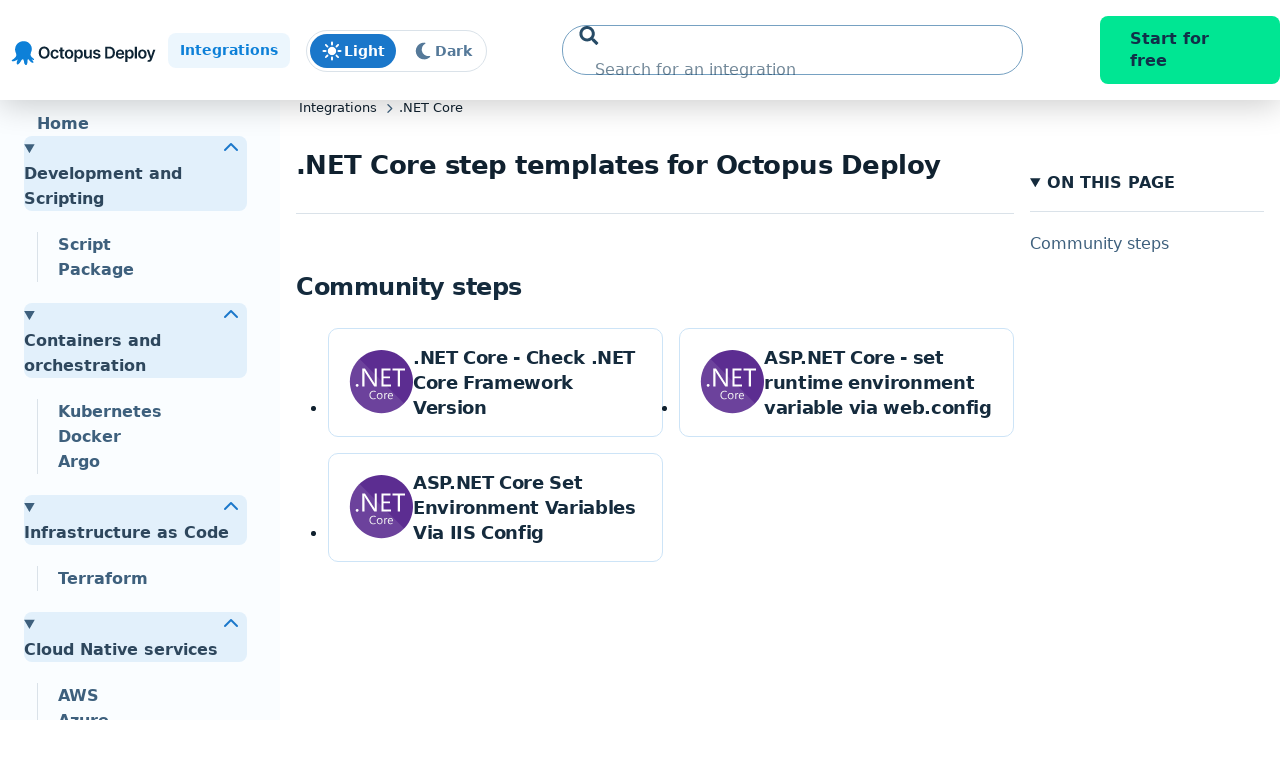

--- FILE ---
content_type: text/html
request_url: https://octopus.com/integrations/net-core
body_size: 137741
content:
<!DOCTYPE html><html dir="ltr" lang="en" class="initial"> <head><meta charset="utf-8"><title>.NET Core step templates for Octopus Deploy  | Octopus Integrations</title><meta name="robots" content="max-image-preview:large, index, follow"><meta name="viewport" content="width=device-width, initial-scale=1, minimum-scale=1"><meta name="format-detection" content="telephone=no"><meta name="keywords"><meta name="description"><meta name="theme-color" content="#311e3e"><link rel="stylesheet" href="/integrations/css/vars.css"><link rel="stylesheet" href="/integrations/css/main.css"><link rel="stylesheet" href="/integrations/css/footer-bundle.css"><link rel="stylesheet" href="/integrations/css/integrations.css"><link rel="canonical" href="https://octopus.com/integrations/net-core"><link rel="alternate" href="/integrations/sitemap.xml" type="application/rss+xml"><link rel="shortcut icon" href="/integrations/icons/favicon.ico" type="image/x-icon"><link rel="apple-touch-icon" href="/integrations/icons/apple-touch-icon.png"><meta property="og:type" content="website"><meta property="og:url" content="https://octopus.com/integrations/net-core"><meta property="og:title" content=".NET Core step templates for Octopus Deploy"><meta property="og:description"><meta property="og:image" content="https://octopus.com/img/devops.png"><meta property="og:image:alt" content="An Octopus arm in an infinity shape, supporting people collaborating"><meta name="twitter:card" content="summary_large_image"><meta name="twitter:title" content=".NET Core step templates for Octopus Deploy"><meta name="twitter:description"><meta name="twitter:image" content="https://octopus.com/img/devops.png"><meta name="twitter:image:alt" content="An Octopus arm in an infinity shape, supporting people collaborating"><meta name="view-transition" content="same-origin"><link href="/integrations/css/fa/css/fontawesome.css" rel="stylesheet">
	<link href="/integrations/css/fa/css/brands.css" rel="stylesheet">
	<link href="/integrations/css/fa/css/solid.css" rel="stylesheet">
	<meta name="google-site-verification" content="upZe95Nv7m6Z2tntaFV--UjoF5a-XKuadnpYCFylxRM" />

	<!-- Inline Script to set the initial theme -->
	<script>
		(() => {
			const theme = localStorage.getItem('theme') || (window.matchMedia('(prefers-color-scheme: dark)').matches ? 'dark' : 'light');
			document.documentElement.setAttribute('data-theme', theme);
		})();
	</script>

  <script defer>
  const whenActivated = new Promise((resolve) => {
	if (document.prerendering) {
	  document.addEventListener('prerenderingchange', resolve);
	} else {
	  resolve();
	}
  });

  async function add_gtm(w,d,s,l,i) {
	// Only add analytics if the page is not "pre-rendering"
	await whenActivated;

    w[l] = w[l]||[];w[l].push({'gtm.start': new Date().getTime(), event:'gtm.js'});
    var f = d.getElementsByTagName(s)[0],
        j = d.createElement(s),
        dl = l != 'dataLayer'
          ? '&l=' + l 
          : '';
    j.defer=true;
    j.src= 'https://www.googletagmanager.com/gtm.js?id='+i+dl;
    f.parentNode.insertBefore(j, f);
  }

  if (document.location.hostname === 'octopus.com'
  	|| document.location.hostname === 'www.octopus.com') {
	// Only add analytics to production site
    add_gtm(window, document, 'script', 'dataLayer', 'GTM-MQ943TFN');
  }
  </script></head><body data-theme="dark"> <nav class="skip-links" aria-label="Skip Links" id="site-top"> <a href="#site-nav">Skip to navigation</a> <a href="#site-main">Skip to main content</a> <a href="#site-footer">Skip to footer</a> </nav> <header class="octo-header-bkg site-header header-default"> <div class="octo-header"> <div class="octo-header__wrapper--left"> <a href="https://octopus.com" class="logo"> <svg width="983" height="293" viewBox="0 0 983 293" class="octo-header__logo" fill="none" xmlns="http://www.w3.org/2000/svg"> <path d="M290.417 144.297C290.417 151.776 289.016 158.181 286.215 163.513C283.436 168.822 279.64 172.889 274.828 175.713C270.038 178.537 264.605 179.949 258.527 179.949C252.45 179.949 247.005 178.537 242.193 175.713C237.403 172.866 233.607 168.788 230.806 163.479C228.027 158.147 226.638 151.753 226.638 144.297C226.638 136.819 228.027 130.425 230.806 125.116C233.607 119.784 237.403 115.706 242.193 112.882C247.005 110.058 252.45 108.646 258.527 108.646C264.605 108.646 270.038 110.058 274.828 112.882C279.64 115.706 283.436 119.784 286.215 125.116C289.016 130.425 290.417 136.819 290.417 144.297ZM277.776 144.297C277.776 139.033 276.952 134.594 275.303 130.979C273.676 127.342 271.417 124.596 268.525 122.744C265.633 120.869 262.3 119.931 258.527 119.931C254.754 119.931 251.422 120.869 248.53 122.744C245.638 124.596 243.368 127.342 241.718 130.979C240.092 134.594 239.278 139.033 239.278 144.297C239.278 149.562 240.092 154.012 241.718 157.65C243.368 161.265 245.638 164.01 248.53 165.885C251.422 167.737 254.754 168.664 258.527 168.664C262.3 168.664 265.633 167.737 268.525 165.885C271.417 164.01 273.676 161.265 275.303 157.65C276.952 154.012 277.776 149.562 277.776 144.297ZM320.772 180.017C315.575 180.017 311.113 178.876 307.385 176.594C303.68 174.312 300.822 171.16 298.811 167.139C296.823 163.095 295.829 158.441 295.829 153.176C295.829 147.89 296.846 143.224 298.879 139.18C300.913 135.113 303.782 131.95 307.487 129.691C311.215 127.409 315.62 126.268 320.704 126.268C324.929 126.268 328.668 127.048 331.921 128.607C335.197 130.143 337.807 132.323 339.75 135.147C341.693 137.949 342.8 141.225 343.071 144.975H331.345C330.871 142.467 329.741 140.378 327.956 138.706C326.194 137.011 323.833 136.164 320.873 136.164C318.365 136.164 316.163 136.842 314.265 138.197C312.367 139.53 310.887 141.451 309.825 143.959C308.786 146.466 308.266 149.471 308.266 152.973C308.266 156.52 308.786 159.57 309.825 162.123C310.865 164.654 312.322 166.608 314.197 167.986C316.095 169.342 318.32 170.019 320.873 170.019C322.681 170.019 324.296 169.68 325.719 169.003C327.165 168.302 328.374 167.297 329.346 165.987C330.317 164.676 330.984 163.083 331.345 161.208H343.071C342.777 164.891 341.693 168.155 339.817 171.002C337.942 173.826 335.389 176.04 332.158 177.644C328.928 179.226 325.132 180.017 320.772 180.017ZM375.442 126.946V136.435H345.517V126.946H375.442ZM352.905 114.475H365.173V163.343C365.173 164.992 365.422 166.258 365.919 167.139C366.438 167.997 367.116 168.585 367.952 168.901C368.788 169.217 369.714 169.375 370.731 169.375C371.499 169.375 372.2 169.319 372.832 169.206C373.487 169.093 373.984 168.991 374.323 168.901L376.391 178.492C375.735 178.718 374.798 178.966 373.578 179.237C372.38 179.508 370.912 179.666 369.172 179.712C366.1 179.802 363.332 179.339 360.869 178.322C358.407 177.283 356.452 175.679 355.006 173.51C353.583 171.341 352.883 168.63 352.905 165.377V114.475ZM404.153 180.017C399.069 180.017 394.664 178.898 390.936 176.662C387.208 174.425 384.316 171.296 382.26 167.274C380.227 163.253 379.21 158.553 379.21 153.176C379.21 147.799 380.227 143.089 382.26 139.045C384.316 135 387.208 131.86 390.936 129.623C394.664 127.387 399.069 126.268 404.153 126.268C409.236 126.268 413.641 127.387 417.369 129.623C421.097 131.86 423.978 135 426.011 139.045C428.067 143.089 429.095 147.799 429.095 153.176C429.095 158.553 428.067 163.253 426.011 167.274C423.978 171.296 421.097 174.425 417.369 176.662C413.641 178.898 409.236 180.017 404.153 180.017ZM404.22 170.189C406.977 170.189 409.281 169.432 411.134 167.918C412.986 166.382 414.364 164.326 415.268 161.75C416.194 159.175 416.658 156.306 416.658 153.143C416.658 149.957 416.194 147.076 415.268 144.501C414.364 141.903 412.986 139.835 411.134 138.299C409.281 136.763 406.977 135.995 404.22 135.995C401.396 135.995 399.047 136.763 397.171 138.299C395.319 139.835 393.929 141.903 393.003 144.501C392.099 147.076 391.647 149.957 391.647 153.143C391.647 156.306 392.099 159.175 393.003 161.75C393.929 164.326 395.319 166.382 397.171 167.918C399.047 169.432 401.396 170.189 404.22 170.189ZM435.812 198.52V126.946H447.876V135.554H448.588C449.221 134.289 450.113 132.945 451.265 131.521C452.417 130.075 453.976 128.844 455.942 127.827C457.908 126.788 460.415 126.268 463.465 126.268C467.487 126.268 471.113 127.296 474.344 129.352C477.597 131.386 480.173 134.402 482.071 138.401C483.991 142.377 484.951 147.257 484.951 153.041C484.951 158.757 484.014 163.614 482.138 167.613C480.263 171.612 477.71 174.662 474.479 176.763C471.249 178.864 467.589 179.915 463.499 179.915C460.517 179.915 458.043 179.418 456.077 178.424C454.112 177.43 452.53 176.232 451.333 174.832C450.158 173.408 449.243 172.064 448.588 170.799H448.08V198.52H435.812ZM447.842 152.973C447.842 156.339 448.317 159.288 449.266 161.818C450.237 164.349 451.627 166.325 453.434 167.749C455.264 169.15 457.478 169.85 460.076 169.85C462.788 169.85 465.058 169.127 466.888 167.681C468.718 166.212 470.096 164.213 471.023 161.683C471.972 159.13 472.446 156.226 472.446 152.973C472.446 149.742 471.983 146.873 471.057 144.365C470.13 141.857 468.752 139.892 466.922 138.468C465.092 137.045 462.81 136.333 460.076 136.333C457.456 136.333 455.23 137.023 453.4 138.401C451.57 139.779 450.181 141.711 449.232 144.196C448.306 146.681 447.842 149.607 447.842 152.973ZM524.939 157.108V126.946H537.207V179H525.311V169.748H524.769C523.594 172.663 521.663 175.046 518.974 176.899C516.308 178.751 513.021 179.678 509.112 179.678C505.701 179.678 502.685 178.921 500.064 177.407C497.466 175.871 495.432 173.646 493.964 170.731C492.495 167.794 491.761 164.247 491.761 160.09V126.946H504.029V158.192C504.029 161.491 504.933 164.111 506.74 166.054C508.548 167.997 510.92 168.969 513.857 168.969C515.664 168.969 517.415 168.528 519.11 167.647C520.804 166.766 522.194 165.456 523.278 163.716C524.385 161.954 524.939 159.751 524.939 157.108ZM587.268 140.705L576.084 141.925C575.768 140.796 575.214 139.734 574.424 138.74C573.655 137.745 572.616 136.943 571.306 136.333C569.995 135.723 568.391 135.418 566.494 135.418C563.941 135.418 561.794 135.972 560.055 137.079C558.338 138.186 557.49 139.621 557.513 141.383C557.49 142.897 558.044 144.128 559.173 145.077C560.326 146.026 562.223 146.805 564.867 147.415L573.746 149.313C578.671 150.375 582.331 152.058 584.726 154.363C587.143 156.667 588.363 159.683 588.386 163.411C588.363 166.687 587.403 169.579 585.505 172.087C583.63 174.572 581.021 176.515 577.677 177.916C574.333 179.316 570.492 180.017 566.155 180.017C559.783 180.017 554.655 178.684 550.769 176.018C546.883 173.329 544.567 169.59 543.822 164.8L555.785 163.648C556.327 165.998 557.479 167.771 559.241 168.969C561.003 170.166 563.297 170.765 566.121 170.765C569.035 170.765 571.374 170.166 573.136 168.969C574.921 167.771 575.813 166.292 575.813 164.529C575.813 163.038 575.237 161.807 574.085 160.835C572.955 159.864 571.193 159.118 568.798 158.599L559.919 156.735C554.926 155.695 551.232 153.945 548.837 151.482C546.442 148.997 545.256 145.856 545.279 142.061C545.256 138.853 546.126 136.074 547.888 133.724C549.673 131.352 552.147 129.522 555.31 128.234C558.496 126.924 562.167 126.268 566.324 126.268C572.424 126.268 577.225 127.567 580.727 130.166C584.251 132.764 586.432 136.277 587.268 140.705ZM638.843 179H615.324V109.595H639.318C646.209 109.595 652.128 110.984 657.076 113.763C662.046 116.52 665.864 120.485 668.53 125.658C671.196 130.832 672.529 137.023 672.529 144.23C672.529 151.459 671.185 157.672 668.497 162.869C665.831 168.065 661.979 172.053 656.94 174.832C651.925 177.611 645.892 179 638.843 179ZM627.897 168.122H638.233C643.068 168.122 647.101 167.24 650.332 165.478C653.563 163.693 655.991 161.039 657.618 157.514C659.245 153.967 660.058 149.539 660.058 144.23C660.058 138.92 659.245 134.515 657.618 131.013C655.991 127.488 653.585 124.856 650.4 123.117C647.237 121.354 643.306 120.473 638.606 120.473H627.897V168.122ZM703.282 180.017C698.063 180.017 693.556 178.932 689.76 176.763C685.987 174.572 683.084 171.477 681.051 167.478C679.017 163.456 678.001 158.723 678.001 153.278C678.001 147.924 679.017 143.224 681.051 139.18C683.107 135.113 685.976 131.95 689.659 129.691C693.341 127.409 697.668 126.268 702.638 126.268C705.846 126.268 708.874 126.788 711.72 127.827C714.59 128.844 717.12 130.425 719.312 132.572C721.526 134.718 723.265 137.452 724.531 140.773C725.796 144.071 726.428 148.003 726.428 152.566V156.328H683.762V148.059H714.669C714.646 145.709 714.138 143.62 713.144 141.79C712.15 139.937 710.76 138.48 708.975 137.418C707.213 136.356 705.157 135.825 702.808 135.825C700.3 135.825 698.097 136.435 696.199 137.655C694.301 138.853 692.822 140.434 691.76 142.4C690.72 144.343 690.189 146.478 690.167 148.805V156.023C690.167 159.051 690.72 161.649 691.827 163.818C692.935 165.964 694.482 167.613 696.47 168.765C698.458 169.895 700.786 170.46 703.451 170.46C705.236 170.46 706.852 170.211 708.298 169.714C709.744 169.195 710.997 168.438 712.059 167.444C713.121 166.45 713.923 165.218 714.465 163.75L725.92 165.038C725.197 168.065 723.819 170.708 721.786 172.968C719.775 175.204 717.199 176.944 714.059 178.187C710.918 179.407 707.326 180.017 703.282 180.017ZM733.111 198.52V126.946H745.176V135.554H745.888C746.52 134.289 747.413 132.945 748.565 131.521C749.717 130.075 751.276 128.844 753.241 127.827C755.207 126.788 757.715 126.268 760.765 126.268C764.786 126.268 768.413 127.296 771.643 129.352C774.897 131.386 777.472 134.402 779.37 138.401C781.29 142.377 782.251 147.257 782.251 153.041C782.251 158.757 781.313 163.614 779.438 167.613C777.563 171.612 775.01 174.662 771.779 176.763C768.548 178.864 764.888 179.915 760.799 179.915C757.817 179.915 755.343 179.418 753.377 178.424C751.411 177.43 749.83 176.232 748.633 174.832C747.458 173.408 746.543 172.064 745.888 170.799H745.379V198.52H733.111ZM745.142 152.973C745.142 156.339 745.616 159.288 746.565 161.818C747.537 164.349 748.926 166.325 750.734 167.749C752.564 169.15 754.778 169.85 757.376 169.85C760.087 169.85 762.358 169.127 764.188 167.681C766.018 166.212 767.396 164.213 768.322 161.683C769.271 159.13 769.746 156.226 769.746 152.973C769.746 149.742 769.282 146.873 768.356 144.365C767.43 141.857 766.052 139.892 764.222 138.468C762.392 137.045 760.11 136.333 757.376 136.333C754.755 136.333 752.53 137.023 750.7 138.401C748.87 139.779 747.48 141.711 746.531 144.196C745.605 146.681 745.142 149.607 745.142 152.973ZM801.329 109.595V179H789.061V109.595H801.329ZM832.954 180.017C827.87 180.017 823.465 178.898 819.737 176.662C816.009 174.425 813.117 171.296 811.061 167.274C809.028 163.253 808.011 158.553 808.011 153.176C808.011 147.799 809.028 143.089 811.061 139.045C813.117 135 816.009 131.86 819.737 129.623C823.465 127.387 827.87 126.268 832.954 126.268C838.037 126.268 842.443 127.387 846.171 129.623C849.898 131.86 852.779 135 854.812 139.045C856.868 143.089 857.896 147.799 857.896 153.176C857.896 158.553 856.868 163.253 854.812 167.274C852.779 171.296 849.898 174.425 846.171 176.662C842.443 178.898 838.037 180.017 832.954 180.017ZM833.022 170.189C835.778 170.189 838.082 169.432 839.935 167.918C841.788 166.382 843.166 164.326 844.07 161.75C844.996 159.175 845.459 156.306 845.459 153.143C845.459 149.957 844.996 147.076 844.07 144.501C843.166 141.903 841.788 139.835 839.935 138.299C838.082 136.763 835.778 135.995 833.022 135.995C830.198 135.995 827.848 136.763 825.973 138.299C824.12 139.835 822.731 141.903 821.804 144.501C820.901 147.076 820.449 149.957 820.449 153.143C820.449 156.306 820.901 159.175 821.804 161.75C822.731 164.326 824.12 166.382 825.973 167.918C827.848 169.432 830.198 170.189 833.022 170.189ZM870.467 198.52C868.796 198.52 867.248 198.385 865.825 198.114C864.424 197.865 863.305 197.571 862.47 197.232L865.316 187.676C867.101 188.195 868.694 188.444 870.095 188.421C871.495 188.399 872.727 187.958 873.789 187.1C874.873 186.264 875.788 184.863 876.534 182.897L877.584 180.084L858.708 126.946H871.721L883.718 166.258H884.26L896.291 126.946H909.338L888.496 185.303C887.525 188.06 886.237 190.421 884.633 192.386C883.029 194.374 881.063 195.888 878.736 196.927C876.432 197.989 873.676 198.52 870.467 198.52Z" fill="var(--octopus-logo-text-color)"></path> <path d="M76.6351 183.449C87.0978 176.544 99.2687 164.892 94.7847 151.297C92.2224 143.745 88.806 137.487 88.1654 129.287C87.7383 122.382 88.806 115.477 91.1547 109.219C100.55 83.7567 128.522 71.6728 153.717 79.2253C176.992 86.3461 193.006 113.751 183.397 137.487C177.846 151.297 175.283 162.086 187.668 172.66C191.084 175.465 199.198 179.996 199.198 185.175C199.198 191.865 185.96 183.665 184.679 182.586C186.387 185.607 202.828 202.87 192.365 204.164C182.757 205.243 174.216 191.649 168.451 185.823C158.629 175.897 160.337 197.691 160.337 202.222C160.337 209.343 155.212 223.801 146.458 214.306C139.198 206.538 141.974 194.238 136.849 185.607C131.297 176.112 121.902 195.101 119.554 198.554C116.991 202.438 103.966 220.995 98.8416 211.069C94.5711 203.085 101.404 190.354 104.607 183.017C103.326 185.607 94.7847 189.491 92.4359 190.786C87.0978 193.807 80.9055 195.317 74.7133 194.886C61.2613 194.022 71.2969 186.902 76.6351 183.449Z" fill="#0D80D8"></path> </svg> </a> <span class="badge badge--brand"> Integrations </span> <div class="theme-switcher" data-theme-toggle> <input id="theme-switcher" type="checkbox" aria-checked="false" role="switch" aria-label="Toggle theme between light and dark mode" tabindex="-1" data-theme-toggle-checkbox> <label for="theme-switcher" class="theme-switcher__label" tabindex="0"> <span class="theme-switcher__icon theme-switcher__icon--light" aria-hidden="true"> <svg xmlns="http://www.w3.org/2000/svg" width="24" height="24" viewBox="0 0 24 24" fill="none"> <path d="M12 2.40002C11.475 2.40002 11.1 2.81252 11.1 3.30002V5.70002C11.1 6.22502 11.475 6.60002 12 6.60002C12.4875 6.60002 12.9 6.22502 12.9 5.70002V3.30002C12.9 2.81252 12.4875 2.40002 12 2.40002ZM12 17.4C11.475 17.4 11.1 17.8125 11.1 18.3V20.7C11.1 21.225 11.475 21.6 12 21.6C12.4875 21.6 12.9 21.225 12.9 20.7V18.3C12.9 17.8125 12.4875 17.4 12 17.4ZM20.7 12.9C21.1875 12.9 21.6 12.525 21.6 12C21.6 11.5125 21.1875 11.1 20.7 11.1H18.3C17.775 11.1 17.4 11.5125 17.4 12C17.4 12.525 17.775 12.9 18.3 12.9H20.7ZM6.60002 12C6.60002 11.5125 6.18752 11.1 5.70002 11.1H3.30002C2.77502 11.1 2.40002 11.5125 2.40002 12C2.40002 12.525 2.77502 12.9 3.30002 12.9H5.70002C6.18752 12.9 6.60002 12.525 6.60002 12ZM18.7875 6.48752C19.125 6.15002 19.125 5.58752 18.7875 5.21252C18.4125 4.87502 17.85 4.87502 17.5125 5.21252L15.7875 6.93752C15.45 7.27502 15.45 7.83752 15.7875 8.21252C16.1625 8.55002 16.725 8.55002 17.0625 8.21252L18.7875 6.48752ZM8.17502 15.825C7.80002 15.4875 7.23752 15.4875 6.90002 15.825L5.21252 17.55C4.83752 17.8875 4.83752 18.45 5.21252 18.7875C5.55002 19.1625 6.11252 19.1625 6.45002 18.7875L8.17502 17.1C8.51252 16.7625 8.51252 16.2 8.17502 15.825ZM17.5125 18.7875C17.85 19.1625 18.4125 19.1625 18.7875 18.7875C19.125 18.45 19.125 17.8875 18.7875 17.55L17.0625 15.825C16.725 15.4875 16.1625 15.4875 15.7875 15.825C15.45 16.2 15.45 16.7625 15.7875 17.1L17.5125 18.7875ZM8.17502 8.21252C8.51252 7.83752 8.51252 7.27502 8.17502 6.93752L6.45002 5.21252C6.11252 4.87502 5.55002 4.87502 5.21252 5.21252C4.83752 5.58752 4.83752 6.15002 5.21252 6.48752L6.90002 8.21252C7.23752 8.55002 7.80002 8.55002 8.17502 8.21252ZM12 16.2C14.2875 16.2 16.2 14.325 16.2 12C16.2 9.71252 14.2875 7.80002 12 7.80002C9.67502 7.80002 7.80002 9.71252 7.80002 12C7.80002 14.325 9.67502 16.2 12 16.2Z" fill="white"></path> </svg>
Light
</span> <span class="switch-slider"></span> <span class="theme-switcher__icon theme-switcher__icon--dark" aria-hidden="true"> <svg xmlns="http://www.w3.org/2000/svg" width="24" height="24" viewBox="0 0 24 24" fill="none"> <path d="M13.1625 3.59998C8.55005 3.59998 4.80005 7.38748 4.80005 12C4.80005 16.65 8.55005 20.4 13.1625 20.4C15.45 20.4 17.5125 19.5 19.0125 18.0375C19.2 17.85 19.2375 17.5875 19.125 17.325C19.0125 17.1 18.75 16.9875 18.4875 17.025C18.1125 17.1 17.7375 17.1 17.3625 17.1C13.725 17.1 10.7625 14.175 10.7625 10.5C10.7625 8.06248 12.1125 5.88748 14.1375 4.76248C14.3625 4.64998 14.475 4.38748 14.4 4.12498C14.3625 3.86248 14.1375 3.67498 13.875 3.63748C13.65 3.63748 13.3875 3.63748 13.1625 3.63748V3.59998Z" fill="white"></path> </svg>
Dark
</span> </label> </div> </div> <div class="site-search__wrapper" data-site-search-wrapper> <div class="site-search__overlay"></div> <form method="GET" action="https://www.google.com/search" role="search" class="site-search" autocomplete="off" data-sourcedata="/integrations/search.json" data-site-search> <fieldset> <input type="hidden" name="q" value="site:https://octopus.com/"> <svg class="site-search__icon" xmlns="http://www.w3.org/2000/svg" width="20" height="19" viewBox="0 0 20 19" fill="none"> <path d="M19.0524 16.4267L15.3727 12.7273C15.2067 12.5603 14.9815 12.4675 14.7453 12.4675H14.1437C15.1624 11.1577 15.7676 9.5102 15.7676 7.718C15.7676 3.45455 12.3316 0 8.09097 0C3.85035 0 0.414307 3.45455 0.414307 7.718C0.414307 11.9814 3.85035 15.436 8.09097 15.436C9.87358 15.436 11.5123 14.8275 12.8151 13.8033V14.4082C12.8151 14.6456 12.9073 14.872 13.0734 15.039L16.7531 18.7384C17.1 19.0872 17.661 19.0872 18.0042 18.7384L19.0487 17.6883C19.3956 17.3395 19.3956 16.7755 19.0524 16.4267ZM8.09097 12.4675C5.48164 12.4675 3.36687 10.3451 3.36687 7.718C3.36687 5.09462 5.47795 2.96846 8.09097 2.96846C10.7003 2.96846 12.8151 5.09091 12.8151 7.718C12.8151 10.3414 10.704 12.4675 8.09097 12.4675Z" fill="#274B66"></path> </svg> <input type="text" name="q" class="site-search-query" placeholder="Search for an integration" spellcheck="true" autocomplete="off" data-site-search-query> <button class="site-search__remove-btn" type="button" data-site-search-remove> <svg xmlns="http://www.w3.org/2000/svg" width="11" height="11" viewBox="0 0 11 11" fill="none"> <path d="M7.585 5.5L10.7122 2.37281C11.0959 1.98906 11.0959 1.36687 10.7122 0.982812L10.0172 0.287813C9.63344 -0.0959375 9.01125 -0.0959375 8.62719 0.287813L5.5 3.415L2.37281 0.287813C1.98906 -0.0959375 1.36688 -0.0959375 0.982813 0.287813L0.287813 0.982812C-0.0959375 1.36656 -0.0959375 1.98875 0.287813 2.37281L3.415 5.5L0.287813 8.62719C-0.0959375 9.01094 -0.0959375 9.63312 0.287813 10.0172L0.982813 10.7122C1.36656 11.0959 1.98906 11.0959 2.37281 10.7122L5.5 7.585L8.62719 10.7122C9.01094 11.0959 9.63344 11.0959 10.0172 10.7122L10.7122 10.0172C11.0959 9.63344 11.0959 9.01125 10.7122 8.62719L7.585 5.5Z" fill="#355670"></path> </svg> </button> </fieldset> </form> <div class="site-search-results" data-title="Results" data-emptytitle="No Results" data-site-search-results></div> <a href="/integrations/search" class="site-search__mobile"> <svg xmlns="http://www.w3.org/2000/svg" width="20" height="19" viewBox="0 0 20 19" fill="none"> <path d="M19.0524 16.4267L15.3727 12.7273C15.2067 12.5603 14.9815 12.4675 14.7453 12.4675H14.1437C15.1624 11.1577 15.7676 9.5102 15.7676 7.718C15.7676 3.45455 12.3316 0 8.09097 0C3.85035 0 0.414307 3.45455 0.414307 7.718C0.414307 11.9814 3.85035 15.436 8.09097 15.436C9.87358 15.436 11.5123 14.8275 12.8151 13.8033V14.4082C12.8151 14.6456 12.9073 14.872 13.0734 15.039L16.7531 18.7384C17.1 19.0872 17.661 19.0872 18.0042 18.7384L19.0487 17.6883C19.3956 17.3395 19.3956 16.7755 19.0524 16.4267ZM8.09097 12.4675C5.48164 12.4675 3.36687 10.3451 3.36687 7.718C3.36687 5.09462 5.47795 2.96846 8.09097 2.96846C10.7003 2.96846 12.8151 5.09091 12.8151 7.718C12.8151 10.3414 10.704 12.4675 8.09097 12.4675Z" fill="var(--hamburger-lines-color)"></path> </svg> </a> </div> <script src="/integrations/js/search.js" type="module" defer></script> <div class="mobile-menu" data-mobile-menu-wrapper aria-label="Mobile navigation"> <a href="#site-nav" class="hamburger" aria-label="Toggle navigation" data-hamburger-icon> <span class="line"></span> <span class="line"></span> <span class="line"></span> <span class="circle"></span> </a> <div class="site-nav site-nav__mobile" data-mobile-menu> <div class="theme-switcher" data-theme-toggle> <input id="theme-switcher-mobile" type="checkbox" aria-checked="false" role="switch" aria-label="Toggle theme between light and dark mode" tabindex="-1" data-theme-toggle-checkbox> <label for="theme-switcher-mobile" class="theme-switcher__label" tabindex="0"> <span class="theme-switcher__icon theme-switcher__icon--light" aria-hidden="true"> <svg xmlns="http://www.w3.org/2000/svg" width="24" height="24" viewBox="0 0 24 24" fill="none"> <path d="M12 2.40002C11.475 2.40002 11.1 2.81252 11.1 3.30002V5.70002C11.1 6.22502 11.475 6.60002 12 6.60002C12.4875 6.60002 12.9 6.22502 12.9 5.70002V3.30002C12.9 2.81252 12.4875 2.40002 12 2.40002ZM12 17.4C11.475 17.4 11.1 17.8125 11.1 18.3V20.7C11.1 21.225 11.475 21.6 12 21.6C12.4875 21.6 12.9 21.225 12.9 20.7V18.3C12.9 17.8125 12.4875 17.4 12 17.4ZM20.7 12.9C21.1875 12.9 21.6 12.525 21.6 12C21.6 11.5125 21.1875 11.1 20.7 11.1H18.3C17.775 11.1 17.4 11.5125 17.4 12C17.4 12.525 17.775 12.9 18.3 12.9H20.7ZM6.60002 12C6.60002 11.5125 6.18752 11.1 5.70002 11.1H3.30002C2.77502 11.1 2.40002 11.5125 2.40002 12C2.40002 12.525 2.77502 12.9 3.30002 12.9H5.70002C6.18752 12.9 6.60002 12.525 6.60002 12ZM18.7875 6.48752C19.125 6.15002 19.125 5.58752 18.7875 5.21252C18.4125 4.87502 17.85 4.87502 17.5125 5.21252L15.7875 6.93752C15.45 7.27502 15.45 7.83752 15.7875 8.21252C16.1625 8.55002 16.725 8.55002 17.0625 8.21252L18.7875 6.48752ZM8.17502 15.825C7.80002 15.4875 7.23752 15.4875 6.90002 15.825L5.21252 17.55C4.83752 17.8875 4.83752 18.45 5.21252 18.7875C5.55002 19.1625 6.11252 19.1625 6.45002 18.7875L8.17502 17.1C8.51252 16.7625 8.51252 16.2 8.17502 15.825ZM17.5125 18.7875C17.85 19.1625 18.4125 19.1625 18.7875 18.7875C19.125 18.45 19.125 17.8875 18.7875 17.55L17.0625 15.825C16.725 15.4875 16.1625 15.4875 15.7875 15.825C15.45 16.2 15.45 16.7625 15.7875 17.1L17.5125 18.7875ZM8.17502 8.21252C8.51252 7.83752 8.51252 7.27502 8.17502 6.93752L6.45002 5.21252C6.11252 4.87502 5.55002 4.87502 5.21252 5.21252C4.83752 5.58752 4.83752 6.15002 5.21252 6.48752L6.90002 8.21252C7.23752 8.55002 7.80002 8.55002 8.17502 8.21252ZM12 16.2C14.2875 16.2 16.2 14.325 16.2 12C16.2 9.71252 14.2875 7.80002 12 7.80002C9.67502 7.80002 7.80002 9.71252 7.80002 12C7.80002 14.325 9.67502 16.2 12 16.2Z" fill="white"></path> </svg>
Light
</span> <span class="switch-slider"></span> <span class="theme-switcher__icon theme-switcher__icon--dark" aria-hidden="true"> <svg xmlns="http://www.w3.org/2000/svg" width="24" height="24" viewBox="0 0 24 24" fill="none"> <path d="M13.1625 3.59998C8.55005 3.59998 4.80005 7.38748 4.80005 12C4.80005 16.65 8.55005 20.4 13.1625 20.4C15.45 20.4 17.5125 19.5 19.0125 18.0375C19.2 17.85 19.2375 17.5875 19.125 17.325C19.0125 17.1 18.75 16.9875 18.4875 17.025C18.1125 17.1 17.7375 17.1 17.3625 17.1C13.725 17.1 10.7625 14.175 10.7625 10.5C10.7625 8.06248 12.1125 5.88748 14.1375 4.76248C14.3625 4.64998 14.475 4.38748 14.4 4.12498C14.3625 3.86248 14.1375 3.67498 13.875 3.63748C13.65 3.63748 13.3875 3.63748 13.1625 3.63748V3.59998Z" fill="white"></path> </svg>
Dark
</span> </label> </div> <ul class="site-nav__list" data-mobile-menu-list> <li class="site-nav__list-item"><a href="/integrations" aria-current="false">Home</a></li><li class="site-nav__list-item has-children"><details class="sub-nav" open><summary class="sub-nav__summary"><span class="sub-nav__summary-title">Development and Scripting</span></summary><ul class="site-nav__list site-nav__list--sub"><li class="site-nav__list-item"><a href="/integrations/script" aria-current="false">Script</a></li><li class="site-nav__list-item"><a href="/integrations/package" aria-current="false">Package</a></li></ul></details></li><li class="site-nav__list-item has-children"><details class="sub-nav" open><summary class="sub-nav__summary"><span class="sub-nav__summary-title">Containers and orchestration</span></summary><ul class="site-nav__list site-nav__list--sub"><li class="site-nav__list-item"><a href="/integrations/kubernetes" aria-current="false">Kubernetes</a></li><li class="site-nav__list-item"><a href="/integrations/docker" aria-current="false">Docker</a></li><li class="site-nav__list-item"><a href="/integrations/argo" aria-current="false">Argo</a></li></ul></details></li><li class="site-nav__list-item has-children"><details class="sub-nav" open><summary class="sub-nav__summary"><span class="sub-nav__summary-title">Infrastructure as Code</span></summary><ul class="site-nav__list site-nav__list--sub"><li class="site-nav__list-item"><a href="/integrations/terraform" aria-current="false">Terraform</a></li></ul></details></li><li class="site-nav__list-item has-children"><details class="sub-nav" open><summary class="sub-nav__summary"><span class="sub-nav__summary-title">Cloud Native services</span></summary><ul class="site-nav__list site-nav__list--sub"><li class="site-nav__list-item"><a href="/integrations/aws" aria-current="false">AWS</a></li><li class="site-nav__list-item"><a href="/integrations/azure" aria-current="false">Azure</a></li><li class="site-nav__list-item"><a href="/integrations/google-cloud" aria-current="false">Google Cloud</a></li></ul></details></li><li class="site-nav__list-item has-children"><details class="sub-nav" open><summary class="sub-nav__summary"><span class="sub-nav__summary-title">Source Control and CI tools</span></summary><ul class="site-nav__list site-nav__list--sub"><li class="site-nav__list-item"><a href="/integrations/azure-devops" aria-current="false">Azure DevOps</a></li><li class="site-nav__list-item"><a href="/integrations/github" aria-current="false">GitHub</a></li><li class="site-nav__list-item"><a href="/integrations/gitlab" aria-current="false">GitLab</a></li><li class="site-nav__list-item"><a href="/integrations/jenkins" aria-current="false">Jenkins</a></li><li class="site-nav__list-item"><a href="/integrations/jenkins" aria-current="false">TeamCity</a></li></ul></details></li><li class="site-nav__list-item has-children"><details class="sub-nav" open><summary class="sub-nav__summary"><span class="sub-nav__summary-title">All integrations</span></summary><ul class="site-nav__list site-nav__list--sub"><li class="site-nav__list-item"><a href="/integrations/1password-connect" aria-current="false" title="1Password Connect step templates for Octopus Deploy">1Password Connect</a></li><li class="site-nav__list-item"><a href="/integrations/akamai" aria-current="false" title="Akamai step templates for Octopus Deploy">Akamai</a></li><li class="site-nav__list-item"><a href="/integrations/amazon-chime" aria-current="false" title="Amazon Chime step templates for Octopus Deploy">Amazon Chime</a></li><li class="site-nav__list-item"><a href="/integrations/ansible" aria-current="false" title="Ansible step templates for Octopus Deploy">Ansible</a></li><li class="site-nav__list-item"><a href="/integrations/apexsql" aria-current="false" title="ApexSQL step templates for Octopus Deploy">ApexSQL</a></li><li class="site-nav__list-item"><a href="/integrations/apollo-graphql" aria-current="false" title="Apollo GraphQL step templates for Octopus Deploy">Apollo GraphQL</a></li><li class="site-nav__list-item"><a href="/integrations/argo" aria-current="false" title="Argo step templates for Octopus Deploy">Argo</a></li><li class="site-nav__list-item"><a href="/integrations/argocd" aria-current="false" title="ArgoCD step templates for Octopus Deploy">ArgoCD</a></li><li class="site-nav__list-item"><a href="/integrations/aspnet" aria-current="false" title="ASP.NET step templates for Octopus Deploy">ASP.NET</a></li><li class="site-nav__list-item"><a href="/integrations/atlassian" aria-current="false" title="Atlassian step templates for Octopus Deploy">Atlassian</a></li><li class="site-nav__list-item"><a href="/integrations/aws" aria-current="false" title="AWS step templates for Octopus Deploy">AWS</a></li><li class="site-nav__list-item"><a href="/integrations/azure-devops" aria-current="false" title="Azure DevOps step templates for Octopus Deploy">Azure DevOps</a></li><li class="site-nav__list-item"><a href="/integrations/azure-key-vault" aria-current="false" title="Azure Key Vault step templates for Octopus Deploy">Azure Key Vault</a></li><li class="site-nav__list-item"><a href="/integrations/azure-site-extensions" aria-current="false" title="Azure Site Extensions step templates for Octopus Deploy">Azure Site Extensions</a></li><li class="site-nav__list-item"><a href="/integrations/azure" aria-current="false" title="Azure step templates for Octopus Deploy">Azure</a></li><li class="site-nav__list-item"><a href="/integrations/azurefunctions" aria-current="false" title="Azurefunctions step templates for Octopus Deploy">Azurefunctions</a></li><li class="site-nav__list-item"><a href="/integrations/bash" aria-current="false" title="Bash step templates for Octopus Deploy">Bash</a></li><li class="site-nav__list-item"><a href="/integrations/bitwarden" aria-current="false" title="Bitwarden step templates for Octopus Deploy">Bitwarden</a></li><li class="site-nav__list-item"><a href="/integrations/cassandra" aria-current="false" title="Cassandra step templates for Octopus Deploy">Cassandra</a></li><li class="site-nav__list-item"><a href="/integrations/certificate" aria-current="false" title="Certificate step templates for Octopus Deploy">Certificate</a></li><li class="site-nav__list-item"><a href="/integrations/chef" aria-current="false" title="Chef step templates for Octopus Deploy">Chef</a></li><li class="site-nav__list-item"><a href="/integrations/chocolatey" aria-current="false" title="Chocolatey step templates for Octopus Deploy">Chocolatey</a></li><li class="site-nav__list-item"><a href="/integrations/clickonce" aria-current="false" title="ClickOnce step templates for Octopus Deploy">ClickOnce</a></li><li class="site-nav__list-item"><a href="/integrations/cyberark" aria-current="false" title="CyberArk step templates for Octopus Deploy">CyberArk</a></li><li class="site-nav__list-item"><a href="/integrations/databricks" aria-current="false" title="Databricks step templates for Octopus Deploy">Databricks</a></li><li class="site-nav__list-item"><a href="/integrations/datadog" aria-current="false" title="Datadog step templates for Octopus Deploy">Datadog</a></li><li class="site-nav__list-item"><a href="/integrations/dll" aria-current="false" title="dll step templates for Octopus Deploy">dll</a></li><li class="site-nav__list-item"><a href="/integrations/dlm" aria-current="false" title="dlm step templates for Octopus Deploy">dlm</a></li><li class="site-nav__list-item"><a href="/integrations/docker" aria-current="false" title="Docker step templates for Octopus Deploy">Docker</a></li><li class="site-nav__list-item"><a href="/integrations/dyn" aria-current="false" title="Dyn step templates for Octopus Deploy">Dyn</a></li><li class="site-nav__list-item"><a href="/integrations/edgecast" aria-current="false" title="EdgeCast step templates for Octopus Deploy">EdgeCast</a></li><li class="site-nav__list-item"><a href="/integrations/elmah" aria-current="false" title="ELMAH step templates for Octopus Deploy">ELMAH</a></li><li class="site-nav__list-item"><a href="/integrations/email" aria-current="false" title="Email step templates for Octopus Deploy">Email</a></li><li class="site-nav__list-item"><a href="/integrations/encrypt" aria-current="false" title="Encrypt step templates for Octopus Deploy">Encrypt</a></li><li class="site-nav__list-item"><a href="/integrations/entity-framework" aria-current="false" title="Entity Framework step templates for Octopus Deploy">Entity Framework</a></li><li class="site-nav__list-item"><a href="/integrations/event-tracing-for-windows" aria-current="false" title="Event Tracing for Windows step templates for Octopus Deploy">Event Tracing for Windows</a></li><li class="site-nav__list-item"><a href="/integrations/f5" aria-current="false" title="F5 step templates for Octopus Deploy">F5</a></li><li class="site-nav__list-item"><a href="/integrations/file-system" aria-current="false" title="File System step templates for Octopus Deploy">File System</a></li><li class="site-nav__list-item"><a href="/integrations/firebase" aria-current="false" title="Firebase step templates for Octopus Deploy">Firebase</a></li><li class="site-nav__list-item"><a href="/integrations/flyway" aria-current="false" title="Flyway step templates for Octopus Deploy">Flyway</a></li><li class="site-nav__list-item"><a href="/integrations/ghost-inspector" aria-current="false" title="Ghost Inspector step templates for Octopus Deploy">Ghost Inspector</a></li><li class="site-nav__list-item"><a href="/integrations/git" aria-current="false" title="Git step templates for Octopus Deploy">Git</a></li><li class="site-nav__list-item"><a href="/integrations/github" aria-current="false" title="GitHub step templates for Octopus Deploy">GitHub</a></li><li class="site-nav__list-item"><a href="/integrations/gitlab" aria-current="false" title="GitLab step templates for Octopus Deploy">GitLab</a></li><li class="site-nav__list-item"><a href="/integrations/google-chat" aria-current="false" title="Google Chat step templates for Octopus Deploy">Google Chat</a></li><li class="site-nav__list-item"><a href="/integrations/google-cloud" aria-current="false" title="Google Cloud step templates for Octopus Deploy">Google Cloud</a></li><li class="site-nav__list-item"><a href="/integrations/google" aria-current="false" title="Google step templates for Octopus Deploy">Google</a></li><li class="site-nav__list-item"><a href="/integrations/grate" aria-current="false" title="Grate step templates for Octopus Deploy">Grate</a></li><li class="site-nav__list-item"><a href="/integrations/hashicorp-vault" aria-current="false" title="HashiCorp Vault step templates for Octopus Deploy">HashiCorp Vault</a></li><li class="site-nav__list-item"><a href="/integrations/hipchat" aria-current="false" title="HipChat step templates for Octopus Deploy">HipChat</a></li><li class="site-nav__list-item"><a href="/integrations/hockeyapp" aria-current="false" title="HockeyApp step templates for Octopus Deploy">HockeyApp</a></li><li class="site-nav__list-item"><a href="/integrations/hosts-file" aria-current="false" title="Hosts File step templates for Octopus Deploy">Hosts File</a></li><li class="site-nav__list-item"><a href="/integrations/http" aria-current="false" title="HTTP step templates for Octopus Deploy">HTTP</a></li><li class="site-nav__list-item"><a href="/integrations/iis" aria-current="false" title="IIS step templates for Octopus Deploy">IIS</a></li><li class="site-nav__list-item"><a href="/integrations/jasper" aria-current="false" title="Jasper step templates for Octopus Deploy">Jasper</a></li><li class="site-nav__list-item"><a href="/integrations/javaappserver" aria-current="false" title="JavaAppServer step templates for Octopus Deploy">JavaAppServer</a></li><li class="site-nav__list-item"><a href="/integrations/jenkins" aria-current="false" title="Jenkins step templates for Octopus Deploy">Jenkins</a></li><li class="site-nav__list-item"><a href="/integrations/jira" aria-current="false" title="JIRA step templates for Octopus Deploy">JIRA</a></li><li class="site-nav__list-item"><a href="/integrations/json" aria-current="false" title="JSON step templates for Octopus Deploy">JSON</a></li><li class="site-nav__list-item"><a href="/integrations/jwt" aria-current="false" title="JWT step templates for Octopus Deploy">JWT</a></li><li class="site-nav__list-item"><a href="/integrations/keeper-secrets-manager" aria-current="false" title="Keeper Secrets Manager step templates for Octopus Deploy">Keeper Secrets Manager</a></li><li class="site-nav__list-item"><a href="/integrations/kubernetes" aria-current="false" title="Kubernetes step templates for Octopus Deploy">Kubernetes</a></li><li class="site-nav__list-item"><a href="/integrations/launchdarkly" aria-current="false" title="LaunchDarkly step templates for Octopus Deploy">LaunchDarkly</a></li><li class="site-nav__list-item"><a href="/integrations/lets-encrypt" aria-current="false" title="Lets Encrypt step templates for Octopus Deploy">Lets Encrypt</a></li><li class="site-nav__list-item"><a href="/integrations/linux" aria-current="false" title="Linux step templates for Octopus Deploy">Linux</a></li><li class="site-nav__list-item"><a href="/integrations/liquibase" aria-current="false" title="Liquibase step templates for Octopus Deploy">Liquibase</a></li><li class="site-nav__list-item"><a href="/integrations/mabl" aria-current="false" title="mabl step templates for Octopus Deploy">mabl</a></li><li class="site-nav__list-item"><a href="/integrations/mariadb" aria-current="false" title="MariaDB step templates for Octopus Deploy">MariaDB</a></li><li class="site-nav__list-item"><a href="/integrations/medianova" aria-current="false" title="Medianova step templates for Octopus Deploy">Medianova</a></li><li class="site-nav__list-item"><a href="/integrations/mercurial" aria-current="false" title="Mercurial step templates for Octopus Deploy">Mercurial</a></li><li class="site-nav__list-item"><a href="/integrations/microsoft-power-automate" aria-current="false" title="Microsoft Power Automate step templates for Octopus Deploy">Microsoft Power Automate</a></li><li class="site-nav__list-item"><a href="/integrations/microsoft-teams" aria-current="false" title="Microsoft Teams step templates for Octopus Deploy">Microsoft Teams</a></li><li class="site-nav__list-item"><a href="/integrations/mongodb" aria-current="false" title="MongoDB step templates for Octopus Deploy">MongoDB</a></li><li class="site-nav__list-item"><a href="/integrations/mulesoft" aria-current="false" title="Mulesoft step templates for Octopus Deploy">Mulesoft</a></li><li class="site-nav__list-item"><a href="/integrations/mysql" aria-current="false" title="MySQL step templates for Octopus Deploy">MySQL</a></li><li class="site-nav__list-item"><a href="/integrations/net-core" aria-current="page" title=".NET Core step templates for Octopus Deploy">.NET Core</a></li><li class="site-nav__list-item"><a href="/integrations/netscaler" aria-current="false" title="NetScaler step templates for Octopus Deploy">NetScaler</a></li><li class="site-nav__list-item"><a href="/integrations/new-relic" aria-current="false" title="New Relic step templates for Octopus Deploy">New Relic</a></li><li class="site-nav__list-item"><a href="/integrations/nunit" aria-current="false" title="NUnit step templates for Octopus Deploy">NUnit</a></li><li class="site-nav__list-item"><a href="/integrations/octopus" aria-current="false" title="Octopus step templates for Octopus Deploy">Octopus</a></li><li class="site-nav__list-item"><a href="/integrations/opslevel" aria-current="false" title="OpsLevel step templates for Octopus Deploy">OpsLevel</a></li><li class="site-nav__list-item"><a href="/integrations/oracle" aria-current="false" title="Oracle step templates for Octopus Deploy">Oracle</a></li><li class="site-nav__list-item"><a href="/integrations/other" aria-current="false" title="Other step templates for Octopus Deploy">Other</a></li><li class="site-nav__list-item"><a href="/integrations/package" aria-current="false" title="Package step templates for Octopus Deploy">Package</a></li><li class="site-nav__list-item"><a href="/integrations/pagerduty" aria-current="false" title="PagerDuty step templates for Octopus Deploy">PagerDuty</a></li><li class="site-nav__list-item"><a href="/integrations/pingdom" aria-current="false" title="Pingdom step templates for Octopus Deploy">Pingdom</a></li><li class="site-nav__list-item"><a href="/integrations/postgresql" aria-current="false" title="PostgreSQL step templates for Octopus Deploy">PostgreSQL</a></li><li class="site-nav__list-item"><a href="/integrations/proxmox" aria-current="false" title="Proxmox step templates for Octopus Deploy">Proxmox</a></li><li class="site-nav__list-item"><a href="/integrations/pulumi" aria-current="false" title="Pulumi step templates for Octopus Deploy">Pulumi</a></li><li class="site-nav__list-item"><a href="/integrations/pushalot" aria-current="false" title="Pushalot step templates for Octopus Deploy">Pushalot</a></li><li class="site-nav__list-item"><a href="/integrations/pushover" aria-current="false" title="Pushover step templates for Octopus Deploy">Pushover</a></li><li class="site-nav__list-item"><a href="/integrations/rabbitmq" aria-current="false" title="RabbitMQ step templates for Octopus Deploy">RabbitMQ</a></li><li class="site-nav__list-item"><a href="/integrations/rackspace" aria-current="false" title="Rackspace step templates for Octopus Deploy">Rackspace</a></li><li class="site-nav__list-item"><a href="/integrations/ravendb" aria-current="false" title="RavenDB step templates for Octopus Deploy">RavenDB</a></li><li class="site-nav__list-item"><a href="/integrations/raygun" aria-current="false" title="Raygun step templates for Octopus Deploy">Raygun</a></li><li class="site-nav__list-item"><a href="/integrations/readyroll" aria-current="false" title="ReadyRoll step templates for Octopus Deploy">ReadyRoll</a></li><li class="site-nav__list-item"><a href="/integrations/redgate" aria-current="false" title="Redgate step templates for Octopus Deploy">Redgate</a></li><li class="site-nav__list-item"><a href="/integrations/redis" aria-current="false" title="Redis step templates for Octopus Deploy">Redis</a></li><li class="site-nav__list-item"><a href="/integrations/rnhub" aria-current="false" title="RnHub step templates for Octopus Deploy">RnHub</a></li><li class="site-nav__list-item"><a href="/integrations/rollbar" aria-current="false" title="Rollbar step templates for Octopus Deploy">Rollbar</a></li><li class="site-nav__list-item"><a href="/integrations/roundhouse" aria-current="false" title="RoundhousE step templates for Octopus Deploy">RoundhousE</a></li><li class="site-nav__list-item"><a href="/integrations/sbom" aria-current="false" title="SBOM step templates for Octopus Deploy">SBOM</a></li><li class="site-nav__list-item"><a href="/integrations/script" aria-current="false" title="Script step templates for Octopus Deploy">Script</a></li><li class="site-nav__list-item"><a href="/integrations/sentry" aria-current="false" title="Sentry step templates for Octopus Deploy">Sentry</a></li><li class="site-nav__list-item"><a href="/integrations/seq" aria-current="false" title="Seq step templates for Octopus Deploy">Seq</a></li><li class="site-nav__list-item"><a href="/integrations/sharepoint" aria-current="false" title="SharePoint step templates for Octopus Deploy">SharePoint</a></li><li class="site-nav__list-item"><a href="/integrations/sitecore" aria-current="false" title="Sitecore step templates for Octopus Deploy">Sitecore</a></li><li class="site-nav__list-item"><a href="/integrations/slack" aria-current="false" title="Slack step templates for Octopus Deploy">Slack</a></li><li class="site-nav__list-item"><a href="/integrations/snowflake" aria-current="false" title="Snowflake step templates for Octopus Deploy">Snowflake</a></li><li class="site-nav__list-item"><a href="/integrations/solarwinds" aria-current="false" title="SolarWinds step templates for Octopus Deploy">SolarWinds</a></li><li class="site-nav__list-item"><a href="/integrations/spark" aria-current="false" title="Spark step templates for Octopus Deploy">Spark</a></li><li class="site-nav__list-item"><a href="/integrations/splunk" aria-current="false" title="Splunk step templates for Octopus Deploy">Splunk</a></li><li class="site-nav__list-item"><a href="/integrations/sql-server" aria-current="false" title="SQL Server step templates for Octopus Deploy">SQL Server</a></li><li class="site-nav__list-item"><a href="/integrations/ssl" aria-current="false" title="SSL step templates for Octopus Deploy">SSL</a></li><li class="site-nav__list-item"><a href="/integrations/stackify" aria-current="false" title="Stackify step templates for Octopus Deploy">Stackify</a></li><li class="site-nav__list-item"><a href="/integrations/statuscake" aria-current="false" title="StatusCake step templates for Octopus Deploy">StatusCake</a></li><li class="site-nav__list-item"><a href="/integrations/statuspage" aria-current="false" title="StatusPage step templates for Octopus Deploy">StatusPage</a></li><li class="site-nav__list-item"><a href="/integrations/swaggerhub" aria-current="false" title="SwaggerHub step templates for Octopus Deploy">SwaggerHub</a></li><li class="site-nav__list-item"><a href="/integrations/teamcity" aria-current="false" title="TeamCity step templates for Octopus Deploy">TeamCity</a></li><li class="site-nav__list-item"><a href="/integrations/tenants" aria-current="false" title="Tenants step templates for Octopus Deploy">Tenants</a></li><li class="site-nav__list-item"><a href="/integrations/terraform" aria-current="false" title="Terraform step templates for Octopus Deploy">Terraform</a></li><li class="site-nav__list-item"><a href="/integrations/testery" aria-current="false" title="Testery step templates for Octopus Deploy">Testery</a></li><li class="site-nav__list-item"><a href="/integrations/tests" aria-current="false" title="Tests step templates for Octopus Deploy">Tests</a></li><li class="site-nav__list-item"><a href="/integrations/tomcat" aria-current="false" title="Tomcat step templates for Octopus Deploy">Tomcat</a></li><li class="site-nav__list-item"><a href="/integrations/topshelf" aria-current="false" title="Topshelf step templates for Octopus Deploy">Topshelf</a></li><li class="site-nav__list-item"><a href="/integrations/twilio" aria-current="false" title="Twilio step templates for Octopus Deploy">Twilio</a></li><li class="site-nav__list-item"><a href="/integrations/umbraco" aria-current="false" title="Umbraco step templates for Octopus Deploy">Umbraco</a></li><li class="site-nav__list-item"><a href="/integrations/unzip" aria-current="false" title="Unzip step templates for Octopus Deploy">Unzip</a></li><li class="site-nav__list-item"><a href="/integrations/venafi" aria-current="false" title="Venafi step templates for Octopus Deploy">Venafi</a></li><li class="site-nav__list-item"><a href="/integrations/victorops" aria-current="false" title="VictorOps step templates for Octopus Deploy">VictorOps</a></li><li class="site-nav__list-item"><a href="/integrations/wait" aria-current="false" title="Wait step templates for Octopus Deploy">Wait</a></li><li class="site-nav__list-item"><a href="/integrations/web-deploy" aria-current="false" title="Web Deploy step templates for Octopus Deploy">Web Deploy</a></li><li class="site-nav__list-item"><a href="/integrations/windows" aria-current="false" title="Windows step templates for Octopus Deploy">Windows</a></li><li class="site-nav__list-item"><a href="/integrations/windowsserver" aria-current="false" title="WindowsServer step templates for Octopus Deploy">WindowsServer</a></li><li class="site-nav__list-item"><a href="/integrations/winscp" aria-current="false" title="Winscp step templates for Octopus Deploy">Winscp</a></li><li class="site-nav__list-item"><a href="/integrations/xamarin" aria-current="false" title="Xamarin step templates for Octopus Deploy">Xamarin</a></li><li class="site-nav__list-item"><a href="/integrations/xml" aria-current="false" title="XML step templates for Octopus Deploy">XML</a></li><li class="site-nav__list-item"><a href="/integrations/xunit" aria-current="false" title="xUnit step templates for Octopus Deploy">xUnit</a></li><li class="site-nav__list-item"><a href="/integrations/zabbix" aria-current="false" title="Zabbix step templates for Octopus Deploy">Zabbix</a></li></ul></details></li> </ul> </div> </div> <a href="https://octopus.com/free-signup?location=integrations" class="button button--primary">Start for free</a> </div> </header> <script type="module">
  import { ThemeSwitcher } from '/integrations/js/modules/theme-switcher.js';

  document.addEventListener('DOMContentLoaded', function () {
    const themeSwitchers = document.querySelectorAll('[data-theme-toggle]');
    themeSwitchers.forEach((switcher) => new ThemeSwitcher(switcher));
  });
</script> <div class="content-group"> <main id="site-main"> <nav class="site-breadcrumbs" aria-label="Breadcrumb"> <ol vocab="http://schema.org/" typeof="BreadcrumbList"> <li property="itemListElement" typeof="ListItem"> <meta property="position" content="0"> <a property="item" typeof="WebPage" href="/integrations" aria-current="false"> <span property="name">Integrations</span> </a> </li><li property="itemListElement" typeof="ListItem"> <meta property="position" content="1"> <a property="item" typeof="WebPage" href="/integrations/net-core" aria-current="page"> <span property="name">.NET Core</span> </a> </li>  </ol> </nav> <article itemscope itemtype="https://schema.org/Article"> <header class="header">  <h1 class="header__title">.NET Core step templates for Octopus Deploy</h1> </header> <div class="page-content anim-show-parent" itemprop="articleBody"> <h2 id="community-steps">Community steps</h2>
<ul class="simple-grid"><li class="community-step"><a href="/integrations/net-core/dotnet-core-check-dotnet-core-framework-version" class="icon-tile" role="link" aria-label="Open .NET Core - Check .NET Core Framework Version"> <div class="icon-tile__icon-wrapper"> <!-- Generator: Adobe Illustrator 28.3.0, SVG Export Plug-In . SVG Version: 6.00 Build 0)  -->
<svg version="1.1" id="net-core-Layer_1" xmlns="http://www.w3.org/2000/svg" xmlns:xlink="http://www.w3.org/1999/xlink" x="0px" y="0px"
	 width="141.9px" height="141.9px" viewBox="0 0 141.9 141.9" style="enable-background:new 0 0 141.9 141.9;" xml:space="preserve"
	 class="icon-tile__icon" role="img" aria-label=".NET Core">
<style type="text/css">
	.net-core-st0{fill:#5C2D91;}
	.net-core-st1{opacity:0.1;fill:#FFFFFF;enable-background:new    ;}
	.net-core-st2{fill:#FFFFFF;}
	.net-core-st3{fill:#F2F2F2;}
</style>
<path class="net-core-st0" d="M71.9,140c38.7,0,70-31.3,70-70c0-38.7-31.3-70-70-70c-38.7,0-70,31.3-70,70C1.9,108.7,33.3,140,71.9,140z"/>
<path class="net-core-st1" d="M23.4,19.7C16.3,26,10.6,33.8,6.5,42.4c-4,8.6-6.2,18-6.5,27.5s1.4,19,4.9,27.9c3.5,8.9,8.8,16.9,15.6,23.6
	c6.7,6.7,14.8,12,23.6,15.6c8.9,3.5,18.3,5.2,27.9,4.9c9.5-0.3,18.9-2.5,27.5-6.5c8.6-4,16.4-9.8,22.7-16.9L23.4,19.7z"/>
<path class="net-core-st2" d="M18.1,81.5c-0.4,0-0.8-0.1-1.2-0.2c-0.4-0.2-0.7-0.4-1-0.7c-0.3-0.3-0.5-0.6-0.7-1c-0.2-0.4-0.2-0.8-0.2-1.2
	c0-0.4,0.1-0.8,0.2-1.2c0.2-0.4,0.4-0.7,0.7-1c0.3-0.3,0.6-0.5,1-0.7c0.4-0.2,0.8-0.2,1.2-0.2c0.4,0,0.8,0.1,1.2,0.2
	c0.4,0.2,0.7,0.4,1,0.7c0.3,0.3,0.5,0.6,0.7,1c0.2,0.4,0.2,0.8,0.2,1.2c0,0.4-0.1,0.8-0.2,1.2c-0.2,0.4-0.4,0.7-0.7,1
	c-0.3,0.3-0.6,0.5-1,0.7C18.9,81.4,18.5,81.5,18.1,81.5z"/>
<path class="net-core-st2" d="M61.6,80.9h-5.7L35.4,49.1c-0.5-0.8-0.9-1.6-1.3-2.5h-0.2c0.2,1.8,0.3,3.6,0.2,5.5v28.8h-4.7V41.1h6.1l20,31.2
	c0.8,1.3,1.4,2.2,1.6,2.7h0.1c-0.2-1.9-0.3-3.9-0.3-5.9v-28h4.7V80.9z"/>
<path class="net-core-st2" d="M93.1,80.9H71.9V41.1h20.2v4.2H76.7v13.3h14.4v4.2H76.7v13.8h16.5L93.1,80.9z"/>
<path class="net-core-st2" d="M124.4,45.3h-11.6v35.7h-4.7V45.3H96.7v-4.2h27.7V45.3z"/>
<path class="net-core-st3" d="M59.1,108.1c-1.6,0.8-3.3,1.1-5.1,1.1c-1.2,0.1-2.3-0.1-3.4-0.6c-1.1-0.4-2.1-1.1-2.9-1.9
	c-1.6-1.8-2.5-4.2-2.4-6.6c-0.1-1.3,0.1-2.6,0.6-3.8c0.5-1.2,1.2-2.3,2-3.3c0.9-0.9,1.9-1.6,3.1-2.1c1.2-0.5,2.4-0.7,3.7-0.6
	c1.5-0.1,3,0.2,4.4,0.8v2.2c-1.3-0.7-2.8-1.1-4.4-1.1c-1,0-1.9,0.2-2.8,0.5c-0.9,0.4-1.7,0.9-2.3,1.7c-1.4,1.6-2.1,3.6-2,5.6
	c-0.1,2,0.6,3.9,1.8,5.4c0.6,0.7,1.4,1.2,2.2,1.5c0.8,0.3,1.7,0.5,2.6,0.5c1.7,0,3.3-0.4,4.8-1.2L59.1,108.1z"/>
<path class="net-core-st3" d="M68,109.1c-0.9,0-1.7-0.1-2.5-0.5c-0.8-0.3-1.5-0.8-2.1-1.5c-1.2-1.3-1.8-3.1-1.7-4.9c-0.1-0.9,0.1-1.9,0.4-2.8
	c0.3-0.9,0.8-1.7,1.4-2.4c0.6-0.6,1.4-1.1,2.2-1.4c0.8-0.3,1.7-0.5,2.6-0.4c0.8,0,1.7,0.1,2.5,0.4c0.8,0.3,1.5,0.8,2.1,1.4
	c1.2,1.4,1.7,3.2,1.6,5c0.1,1.8-0.5,3.7-1.8,5c-0.6,0.7-1.3,1.2-2.2,1.5C69.8,109,68.9,109.2,68,109.1z M68.2,97.2
	c-0.6,0-1.2,0.1-1.8,0.3c-0.6,0.2-1,0.6-1.4,1.1c-0.8,1.1-1.3,2.4-1.2,3.8c-0.1,1.3,0.3,2.6,1.2,3.7c0.4,0.4,0.9,0.8,1.4,1
	c0.6,0.2,1.2,0.3,1.7,0.3c0.6,0,1.2-0.1,1.7-0.3c0.5-0.2,1-0.6,1.4-1c0.8-1.1,1.2-2.4,1.1-3.8c0.1-1.3-0.3-2.7-1.1-3.8
	c-0.4-0.5-0.9-0.8-1.4-1C69.4,97.2,68.8,97.1,68.2,97.2z"/>
<path class="net-core-st3" d="M84.8,97.8c-0.5-0.3-1-0.5-1.6-0.4c-0.4,0-0.9,0.1-1.3,0.4c-0.4,0.2-0.7,0.5-0.9,0.9c-0.7,1-1,2.2-0.9,3.5v6.7
	h-2.2V95.7h2.2v2.7c0.2-0.8,0.7-1.6,1.4-2.2c0.6-0.5,1.3-0.8,2.1-0.8c0.4,0,0.8,0,1.2,0.2V97.8z"/>
<path class="net-core-st3" d="M97.6,102.8h-9.3c-0.1,1.2,0.3,2.4,1.1,3.4c0.4,0.4,0.9,0.7,1.4,0.9c0.5,0.2,1.1,0.3,1.7,0.3
	c1.5,0,2.9-0.5,4.1-1.5v2c-1.4,0.9-3,1.3-4.6,1.2c-0.8,0-1.6-0.1-2.4-0.4c-0.8-0.3-1.4-0.8-2-1.4c-1.1-1.4-1.7-3.2-1.6-5
	c-0.1-1.8,0.5-3.6,1.7-5c0.5-0.6,1.2-1.1,2-1.5c0.8-0.3,1.6-0.5,2.4-0.5c0.7,0,1.5,0.1,2.2,0.4c0.7,0.3,1.3,0.7,1.8,1.3
	c1,1.3,1.5,3,1.4,4.6L97.6,102.8z M95.4,101c0-1-0.3-2-0.9-2.8c-0.3-0.3-0.7-0.6-1.1-0.8c-0.4-0.2-0.9-0.3-1.3-0.2
	c-0.5,0-0.9,0.1-1.4,0.3c-0.4,0.2-0.8,0.5-1.1,0.8c-0.7,0.8-1.2,1.7-1.3,2.8L95.4,101z"/>
</svg> </div> <div class="icon-tile__content"> <h3 class="icon-tile__title">.NET Core - Check .NET Core Framework Version</h3>  </div> </a></li><li class="community-step"><a href="/integrations/net-core/aspdotnet-core-set-runtime-environment-variable-via-webconfig" class="icon-tile" role="link" aria-label="Open ASP.NET Core - set runtime environment variable via web.config"> <div class="icon-tile__icon-wrapper"> <!-- Generator: Adobe Illustrator 28.3.0, SVG Export Plug-In . SVG Version: 6.00 Build 0)  -->
<svg version="1.1" id="net-core-Layer_1" xmlns="http://www.w3.org/2000/svg" xmlns:xlink="http://www.w3.org/1999/xlink" x="0px" y="0px"
	 width="141.9px" height="141.9px" viewBox="0 0 141.9 141.9" style="enable-background:new 0 0 141.9 141.9;" xml:space="preserve"
	 class="icon-tile__icon" role="img" aria-label=".NET Core">
<style type="text/css">
	.net-core-st0{fill:#5C2D91;}
	.net-core-st1{opacity:0.1;fill:#FFFFFF;enable-background:new    ;}
	.net-core-st2{fill:#FFFFFF;}
	.net-core-st3{fill:#F2F2F2;}
</style>
<path class="net-core-st0" d="M71.9,140c38.7,0,70-31.3,70-70c0-38.7-31.3-70-70-70c-38.7,0-70,31.3-70,70C1.9,108.7,33.3,140,71.9,140z"/>
<path class="net-core-st1" d="M23.4,19.7C16.3,26,10.6,33.8,6.5,42.4c-4,8.6-6.2,18-6.5,27.5s1.4,19,4.9,27.9c3.5,8.9,8.8,16.9,15.6,23.6
	c6.7,6.7,14.8,12,23.6,15.6c8.9,3.5,18.3,5.2,27.9,4.9c9.5-0.3,18.9-2.5,27.5-6.5c8.6-4,16.4-9.8,22.7-16.9L23.4,19.7z"/>
<path class="net-core-st2" d="M18.1,81.5c-0.4,0-0.8-0.1-1.2-0.2c-0.4-0.2-0.7-0.4-1-0.7c-0.3-0.3-0.5-0.6-0.7-1c-0.2-0.4-0.2-0.8-0.2-1.2
	c0-0.4,0.1-0.8,0.2-1.2c0.2-0.4,0.4-0.7,0.7-1c0.3-0.3,0.6-0.5,1-0.7c0.4-0.2,0.8-0.2,1.2-0.2c0.4,0,0.8,0.1,1.2,0.2
	c0.4,0.2,0.7,0.4,1,0.7c0.3,0.3,0.5,0.6,0.7,1c0.2,0.4,0.2,0.8,0.2,1.2c0,0.4-0.1,0.8-0.2,1.2c-0.2,0.4-0.4,0.7-0.7,1
	c-0.3,0.3-0.6,0.5-1,0.7C18.9,81.4,18.5,81.5,18.1,81.5z"/>
<path class="net-core-st2" d="M61.6,80.9h-5.7L35.4,49.1c-0.5-0.8-0.9-1.6-1.3-2.5h-0.2c0.2,1.8,0.3,3.6,0.2,5.5v28.8h-4.7V41.1h6.1l20,31.2
	c0.8,1.3,1.4,2.2,1.6,2.7h0.1c-0.2-1.9-0.3-3.9-0.3-5.9v-28h4.7V80.9z"/>
<path class="net-core-st2" d="M93.1,80.9H71.9V41.1h20.2v4.2H76.7v13.3h14.4v4.2H76.7v13.8h16.5L93.1,80.9z"/>
<path class="net-core-st2" d="M124.4,45.3h-11.6v35.7h-4.7V45.3H96.7v-4.2h27.7V45.3z"/>
<path class="net-core-st3" d="M59.1,108.1c-1.6,0.8-3.3,1.1-5.1,1.1c-1.2,0.1-2.3-0.1-3.4-0.6c-1.1-0.4-2.1-1.1-2.9-1.9
	c-1.6-1.8-2.5-4.2-2.4-6.6c-0.1-1.3,0.1-2.6,0.6-3.8c0.5-1.2,1.2-2.3,2-3.3c0.9-0.9,1.9-1.6,3.1-2.1c1.2-0.5,2.4-0.7,3.7-0.6
	c1.5-0.1,3,0.2,4.4,0.8v2.2c-1.3-0.7-2.8-1.1-4.4-1.1c-1,0-1.9,0.2-2.8,0.5c-0.9,0.4-1.7,0.9-2.3,1.7c-1.4,1.6-2.1,3.6-2,5.6
	c-0.1,2,0.6,3.9,1.8,5.4c0.6,0.7,1.4,1.2,2.2,1.5c0.8,0.3,1.7,0.5,2.6,0.5c1.7,0,3.3-0.4,4.8-1.2L59.1,108.1z"/>
<path class="net-core-st3" d="M68,109.1c-0.9,0-1.7-0.1-2.5-0.5c-0.8-0.3-1.5-0.8-2.1-1.5c-1.2-1.3-1.8-3.1-1.7-4.9c-0.1-0.9,0.1-1.9,0.4-2.8
	c0.3-0.9,0.8-1.7,1.4-2.4c0.6-0.6,1.4-1.1,2.2-1.4c0.8-0.3,1.7-0.5,2.6-0.4c0.8,0,1.7,0.1,2.5,0.4c0.8,0.3,1.5,0.8,2.1,1.4
	c1.2,1.4,1.7,3.2,1.6,5c0.1,1.8-0.5,3.7-1.8,5c-0.6,0.7-1.3,1.2-2.2,1.5C69.8,109,68.9,109.2,68,109.1z M68.2,97.2
	c-0.6,0-1.2,0.1-1.8,0.3c-0.6,0.2-1,0.6-1.4,1.1c-0.8,1.1-1.3,2.4-1.2,3.8c-0.1,1.3,0.3,2.6,1.2,3.7c0.4,0.4,0.9,0.8,1.4,1
	c0.6,0.2,1.2,0.3,1.7,0.3c0.6,0,1.2-0.1,1.7-0.3c0.5-0.2,1-0.6,1.4-1c0.8-1.1,1.2-2.4,1.1-3.8c0.1-1.3-0.3-2.7-1.1-3.8
	c-0.4-0.5-0.9-0.8-1.4-1C69.4,97.2,68.8,97.1,68.2,97.2z"/>
<path class="net-core-st3" d="M84.8,97.8c-0.5-0.3-1-0.5-1.6-0.4c-0.4,0-0.9,0.1-1.3,0.4c-0.4,0.2-0.7,0.5-0.9,0.9c-0.7,1-1,2.2-0.9,3.5v6.7
	h-2.2V95.7h2.2v2.7c0.2-0.8,0.7-1.6,1.4-2.2c0.6-0.5,1.3-0.8,2.1-0.8c0.4,0,0.8,0,1.2,0.2V97.8z"/>
<path class="net-core-st3" d="M97.6,102.8h-9.3c-0.1,1.2,0.3,2.4,1.1,3.4c0.4,0.4,0.9,0.7,1.4,0.9c0.5,0.2,1.1,0.3,1.7,0.3
	c1.5,0,2.9-0.5,4.1-1.5v2c-1.4,0.9-3,1.3-4.6,1.2c-0.8,0-1.6-0.1-2.4-0.4c-0.8-0.3-1.4-0.8-2-1.4c-1.1-1.4-1.7-3.2-1.6-5
	c-0.1-1.8,0.5-3.6,1.7-5c0.5-0.6,1.2-1.1,2-1.5c0.8-0.3,1.6-0.5,2.4-0.5c0.7,0,1.5,0.1,2.2,0.4c0.7,0.3,1.3,0.7,1.8,1.3
	c1,1.3,1.5,3,1.4,4.6L97.6,102.8z M95.4,101c0-1-0.3-2-0.9-2.8c-0.3-0.3-0.7-0.6-1.1-0.8c-0.4-0.2-0.9-0.3-1.3-0.2
	c-0.5,0-0.9,0.1-1.4,0.3c-0.4,0.2-0.8,0.5-1.1,0.8c-0.7,0.8-1.2,1.7-1.3,2.8L95.4,101z"/>
</svg> </div> <div class="icon-tile__content"> <h3 class="icon-tile__title">ASP.NET Core - set runtime environment variable via web.config</h3>  </div> </a></li><li class="community-step"><a href="/integrations/net-core/aspdotnet-core-set-environment-variables-via-iis-config" class="icon-tile" role="link" aria-label="Open ASP.NET Core Set Environment Variables Via IIS Config"> <div class="icon-tile__icon-wrapper"> <!-- Generator: Adobe Illustrator 28.3.0, SVG Export Plug-In . SVG Version: 6.00 Build 0)  -->
<svg version="1.1" id="net-core-Layer_1" xmlns="http://www.w3.org/2000/svg" xmlns:xlink="http://www.w3.org/1999/xlink" x="0px" y="0px"
	 width="141.9px" height="141.9px" viewBox="0 0 141.9 141.9" style="enable-background:new 0 0 141.9 141.9;" xml:space="preserve"
	 class="icon-tile__icon" role="img" aria-label=".NET Core">
<style type="text/css">
	.net-core-st0{fill:#5C2D91;}
	.net-core-st1{opacity:0.1;fill:#FFFFFF;enable-background:new    ;}
	.net-core-st2{fill:#FFFFFF;}
	.net-core-st3{fill:#F2F2F2;}
</style>
<path class="net-core-st0" d="M71.9,140c38.7,0,70-31.3,70-70c0-38.7-31.3-70-70-70c-38.7,0-70,31.3-70,70C1.9,108.7,33.3,140,71.9,140z"/>
<path class="net-core-st1" d="M23.4,19.7C16.3,26,10.6,33.8,6.5,42.4c-4,8.6-6.2,18-6.5,27.5s1.4,19,4.9,27.9c3.5,8.9,8.8,16.9,15.6,23.6
	c6.7,6.7,14.8,12,23.6,15.6c8.9,3.5,18.3,5.2,27.9,4.9c9.5-0.3,18.9-2.5,27.5-6.5c8.6-4,16.4-9.8,22.7-16.9L23.4,19.7z"/>
<path class="net-core-st2" d="M18.1,81.5c-0.4,0-0.8-0.1-1.2-0.2c-0.4-0.2-0.7-0.4-1-0.7c-0.3-0.3-0.5-0.6-0.7-1c-0.2-0.4-0.2-0.8-0.2-1.2
	c0-0.4,0.1-0.8,0.2-1.2c0.2-0.4,0.4-0.7,0.7-1c0.3-0.3,0.6-0.5,1-0.7c0.4-0.2,0.8-0.2,1.2-0.2c0.4,0,0.8,0.1,1.2,0.2
	c0.4,0.2,0.7,0.4,1,0.7c0.3,0.3,0.5,0.6,0.7,1c0.2,0.4,0.2,0.8,0.2,1.2c0,0.4-0.1,0.8-0.2,1.2c-0.2,0.4-0.4,0.7-0.7,1
	c-0.3,0.3-0.6,0.5-1,0.7C18.9,81.4,18.5,81.5,18.1,81.5z"/>
<path class="net-core-st2" d="M61.6,80.9h-5.7L35.4,49.1c-0.5-0.8-0.9-1.6-1.3-2.5h-0.2c0.2,1.8,0.3,3.6,0.2,5.5v28.8h-4.7V41.1h6.1l20,31.2
	c0.8,1.3,1.4,2.2,1.6,2.7h0.1c-0.2-1.9-0.3-3.9-0.3-5.9v-28h4.7V80.9z"/>
<path class="net-core-st2" d="M93.1,80.9H71.9V41.1h20.2v4.2H76.7v13.3h14.4v4.2H76.7v13.8h16.5L93.1,80.9z"/>
<path class="net-core-st2" d="M124.4,45.3h-11.6v35.7h-4.7V45.3H96.7v-4.2h27.7V45.3z"/>
<path class="net-core-st3" d="M59.1,108.1c-1.6,0.8-3.3,1.1-5.1,1.1c-1.2,0.1-2.3-0.1-3.4-0.6c-1.1-0.4-2.1-1.1-2.9-1.9
	c-1.6-1.8-2.5-4.2-2.4-6.6c-0.1-1.3,0.1-2.6,0.6-3.8c0.5-1.2,1.2-2.3,2-3.3c0.9-0.9,1.9-1.6,3.1-2.1c1.2-0.5,2.4-0.7,3.7-0.6
	c1.5-0.1,3,0.2,4.4,0.8v2.2c-1.3-0.7-2.8-1.1-4.4-1.1c-1,0-1.9,0.2-2.8,0.5c-0.9,0.4-1.7,0.9-2.3,1.7c-1.4,1.6-2.1,3.6-2,5.6
	c-0.1,2,0.6,3.9,1.8,5.4c0.6,0.7,1.4,1.2,2.2,1.5c0.8,0.3,1.7,0.5,2.6,0.5c1.7,0,3.3-0.4,4.8-1.2L59.1,108.1z"/>
<path class="net-core-st3" d="M68,109.1c-0.9,0-1.7-0.1-2.5-0.5c-0.8-0.3-1.5-0.8-2.1-1.5c-1.2-1.3-1.8-3.1-1.7-4.9c-0.1-0.9,0.1-1.9,0.4-2.8
	c0.3-0.9,0.8-1.7,1.4-2.4c0.6-0.6,1.4-1.1,2.2-1.4c0.8-0.3,1.7-0.5,2.6-0.4c0.8,0,1.7,0.1,2.5,0.4c0.8,0.3,1.5,0.8,2.1,1.4
	c1.2,1.4,1.7,3.2,1.6,5c0.1,1.8-0.5,3.7-1.8,5c-0.6,0.7-1.3,1.2-2.2,1.5C69.8,109,68.9,109.2,68,109.1z M68.2,97.2
	c-0.6,0-1.2,0.1-1.8,0.3c-0.6,0.2-1,0.6-1.4,1.1c-0.8,1.1-1.3,2.4-1.2,3.8c-0.1,1.3,0.3,2.6,1.2,3.7c0.4,0.4,0.9,0.8,1.4,1
	c0.6,0.2,1.2,0.3,1.7,0.3c0.6,0,1.2-0.1,1.7-0.3c0.5-0.2,1-0.6,1.4-1c0.8-1.1,1.2-2.4,1.1-3.8c0.1-1.3-0.3-2.7-1.1-3.8
	c-0.4-0.5-0.9-0.8-1.4-1C69.4,97.2,68.8,97.1,68.2,97.2z"/>
<path class="net-core-st3" d="M84.8,97.8c-0.5-0.3-1-0.5-1.6-0.4c-0.4,0-0.9,0.1-1.3,0.4c-0.4,0.2-0.7,0.5-0.9,0.9c-0.7,1-1,2.2-0.9,3.5v6.7
	h-2.2V95.7h2.2v2.7c0.2-0.8,0.7-1.6,1.4-2.2c0.6-0.5,1.3-0.8,2.1-0.8c0.4,0,0.8,0,1.2,0.2V97.8z"/>
<path class="net-core-st3" d="M97.6,102.8h-9.3c-0.1,1.2,0.3,2.4,1.1,3.4c0.4,0.4,0.9,0.7,1.4,0.9c0.5,0.2,1.1,0.3,1.7,0.3
	c1.5,0,2.9-0.5,4.1-1.5v2c-1.4,0.9-3,1.3-4.6,1.2c-0.8,0-1.6-0.1-2.4-0.4c-0.8-0.3-1.4-0.8-2-1.4c-1.1-1.4-1.7-3.2-1.6-5
	c-0.1-1.8,0.5-3.6,1.7-5c0.5-0.6,1.2-1.1,2-1.5c0.8-0.3,1.6-0.5,2.4-0.5c0.7,0,1.5,0.1,2.2,0.4c0.7,0.3,1.3,0.7,1.8,1.3
	c1,1.3,1.5,3,1.4,4.6L97.6,102.8z M95.4,101c0-1-0.3-2-0.9-2.8c-0.3-0.3-0.7-0.6-1.1-0.8c-0.4-0.2-0.9-0.3-1.3-0.2
	c-0.5,0-0.9,0.1-1.4,0.3c-0.4,0.2-0.8,0.5-1.1,0.8c-0.7,0.8-1.2,1.7-1.3,2.8L95.4,101z"/>
</svg> </div> <div class="icon-tile__content"> <h3 class="icon-tile__title">ASP.NET Core Set Environment Variables Via IIS Config</h3>  </div> </a></li></ul> <div class="additional-content">  </div>     </div> </article> </main> <nav class="site-nav" id="site-nav" aria-label="Site"> <h2 class="site-nav-title">Navigation</h2> <ul class="site-nav__list"> <li class="site-nav__list-item"><a href="/integrations" aria-current="false">Home</a></li><li class="site-nav__list-item has-children"><details class="sub-nav" open><summary class="sub-nav__summary"><span class="sub-nav__summary-title">Development and Scripting</span></summary><ul class="site-nav__list site-nav__list--sub"><li class="site-nav__list-item"><a href="/integrations/script" aria-current="false">Script</a></li><li class="site-nav__list-item"><a href="/integrations/package" aria-current="false">Package</a></li></ul></details></li><li class="site-nav__list-item has-children"><details class="sub-nav" open><summary class="sub-nav__summary"><span class="sub-nav__summary-title">Containers and orchestration</span></summary><ul class="site-nav__list site-nav__list--sub"><li class="site-nav__list-item"><a href="/integrations/kubernetes" aria-current="false">Kubernetes</a></li><li class="site-nav__list-item"><a href="/integrations/docker" aria-current="false">Docker</a></li><li class="site-nav__list-item"><a href="/integrations/argo" aria-current="false">Argo</a></li></ul></details></li><li class="site-nav__list-item has-children"><details class="sub-nav" open><summary class="sub-nav__summary"><span class="sub-nav__summary-title">Infrastructure as Code</span></summary><ul class="site-nav__list site-nav__list--sub"><li class="site-nav__list-item"><a href="/integrations/terraform" aria-current="false">Terraform</a></li></ul></details></li><li class="site-nav__list-item has-children"><details class="sub-nav" open><summary class="sub-nav__summary"><span class="sub-nav__summary-title">Cloud Native services</span></summary><ul class="site-nav__list site-nav__list--sub"><li class="site-nav__list-item"><a href="/integrations/aws" aria-current="false">AWS</a></li><li class="site-nav__list-item"><a href="/integrations/azure" aria-current="false">Azure</a></li><li class="site-nav__list-item"><a href="/integrations/google-cloud" aria-current="false">Google Cloud</a></li></ul></details></li><li class="site-nav__list-item has-children"><details class="sub-nav" open><summary class="sub-nav__summary"><span class="sub-nav__summary-title">Source Control and CI tools</span></summary><ul class="site-nav__list site-nav__list--sub"><li class="site-nav__list-item"><a href="/integrations/azure-devops" aria-current="false">Azure DevOps</a></li><li class="site-nav__list-item"><a href="/integrations/github" aria-current="false">GitHub</a></li><li class="site-nav__list-item"><a href="/integrations/gitlab" aria-current="false">GitLab</a></li><li class="site-nav__list-item"><a href="/integrations/jenkins" aria-current="false">Jenkins</a></li><li class="site-nav__list-item"><a href="/integrations/jenkins" aria-current="false">TeamCity</a></li></ul></details></li><li class="site-nav__list-item has-children"><details class="sub-nav" open><summary class="sub-nav__summary"><span class="sub-nav__summary-title">All integrations</span></summary><ul class="site-nav__list site-nav__list--sub"><li class="site-nav__list-item"><a href="/integrations/1password-connect" aria-current="false" title="1Password Connect step templates for Octopus Deploy">1Password Connect</a></li><li class="site-nav__list-item"><a href="/integrations/akamai" aria-current="false" title="Akamai step templates for Octopus Deploy">Akamai</a></li><li class="site-nav__list-item"><a href="/integrations/amazon-chime" aria-current="false" title="Amazon Chime step templates for Octopus Deploy">Amazon Chime</a></li><li class="site-nav__list-item"><a href="/integrations/ansible" aria-current="false" title="Ansible step templates for Octopus Deploy">Ansible</a></li><li class="site-nav__list-item"><a href="/integrations/apexsql" aria-current="false" title="ApexSQL step templates for Octopus Deploy">ApexSQL</a></li><li class="site-nav__list-item"><a href="/integrations/apollo-graphql" aria-current="false" title="Apollo GraphQL step templates for Octopus Deploy">Apollo GraphQL</a></li><li class="site-nav__list-item"><a href="/integrations/argo" aria-current="false" title="Argo step templates for Octopus Deploy">Argo</a></li><li class="site-nav__list-item"><a href="/integrations/argocd" aria-current="false" title="ArgoCD step templates for Octopus Deploy">ArgoCD</a></li><li class="site-nav__list-item"><a href="/integrations/aspnet" aria-current="false" title="ASP.NET step templates for Octopus Deploy">ASP.NET</a></li><li class="site-nav__list-item"><a href="/integrations/atlassian" aria-current="false" title="Atlassian step templates for Octopus Deploy">Atlassian</a></li><li class="site-nav__list-item"><a href="/integrations/aws" aria-current="false" title="AWS step templates for Octopus Deploy">AWS</a></li><li class="site-nav__list-item"><a href="/integrations/azure-devops" aria-current="false" title="Azure DevOps step templates for Octopus Deploy">Azure DevOps</a></li><li class="site-nav__list-item"><a href="/integrations/azure-key-vault" aria-current="false" title="Azure Key Vault step templates for Octopus Deploy">Azure Key Vault</a></li><li class="site-nav__list-item"><a href="/integrations/azure-site-extensions" aria-current="false" title="Azure Site Extensions step templates for Octopus Deploy">Azure Site Extensions</a></li><li class="site-nav__list-item"><a href="/integrations/azure" aria-current="false" title="Azure step templates for Octopus Deploy">Azure</a></li><li class="site-nav__list-item"><a href="/integrations/azurefunctions" aria-current="false" title="Azurefunctions step templates for Octopus Deploy">Azurefunctions</a></li><li class="site-nav__list-item"><a href="/integrations/bash" aria-current="false" title="Bash step templates for Octopus Deploy">Bash</a></li><li class="site-nav__list-item"><a href="/integrations/bitwarden" aria-current="false" title="Bitwarden step templates for Octopus Deploy">Bitwarden</a></li><li class="site-nav__list-item"><a href="/integrations/cassandra" aria-current="false" title="Cassandra step templates for Octopus Deploy">Cassandra</a></li><li class="site-nav__list-item"><a href="/integrations/certificate" aria-current="false" title="Certificate step templates for Octopus Deploy">Certificate</a></li><li class="site-nav__list-item"><a href="/integrations/chef" aria-current="false" title="Chef step templates for Octopus Deploy">Chef</a></li><li class="site-nav__list-item"><a href="/integrations/chocolatey" aria-current="false" title="Chocolatey step templates for Octopus Deploy">Chocolatey</a></li><li class="site-nav__list-item"><a href="/integrations/clickonce" aria-current="false" title="ClickOnce step templates for Octopus Deploy">ClickOnce</a></li><li class="site-nav__list-item"><a href="/integrations/cyberark" aria-current="false" title="CyberArk step templates for Octopus Deploy">CyberArk</a></li><li class="site-nav__list-item"><a href="/integrations/databricks" aria-current="false" title="Databricks step templates for Octopus Deploy">Databricks</a></li><li class="site-nav__list-item"><a href="/integrations/datadog" aria-current="false" title="Datadog step templates for Octopus Deploy">Datadog</a></li><li class="site-nav__list-item"><a href="/integrations/dll" aria-current="false" title="dll step templates for Octopus Deploy">dll</a></li><li class="site-nav__list-item"><a href="/integrations/dlm" aria-current="false" title="dlm step templates for Octopus Deploy">dlm</a></li><li class="site-nav__list-item"><a href="/integrations/docker" aria-current="false" title="Docker step templates for Octopus Deploy">Docker</a></li><li class="site-nav__list-item"><a href="/integrations/dyn" aria-current="false" title="Dyn step templates for Octopus Deploy">Dyn</a></li><li class="site-nav__list-item"><a href="/integrations/edgecast" aria-current="false" title="EdgeCast step templates for Octopus Deploy">EdgeCast</a></li><li class="site-nav__list-item"><a href="/integrations/elmah" aria-current="false" title="ELMAH step templates for Octopus Deploy">ELMAH</a></li><li class="site-nav__list-item"><a href="/integrations/email" aria-current="false" title="Email step templates for Octopus Deploy">Email</a></li><li class="site-nav__list-item"><a href="/integrations/encrypt" aria-current="false" title="Encrypt step templates for Octopus Deploy">Encrypt</a></li><li class="site-nav__list-item"><a href="/integrations/entity-framework" aria-current="false" title="Entity Framework step templates for Octopus Deploy">Entity Framework</a></li><li class="site-nav__list-item"><a href="/integrations/event-tracing-for-windows" aria-current="false" title="Event Tracing for Windows step templates for Octopus Deploy">Event Tracing for Windows</a></li><li class="site-nav__list-item"><a href="/integrations/f5" aria-current="false" title="F5 step templates for Octopus Deploy">F5</a></li><li class="site-nav__list-item"><a href="/integrations/file-system" aria-current="false" title="File System step templates for Octopus Deploy">File System</a></li><li class="site-nav__list-item"><a href="/integrations/firebase" aria-current="false" title="Firebase step templates for Octopus Deploy">Firebase</a></li><li class="site-nav__list-item"><a href="/integrations/flyway" aria-current="false" title="Flyway step templates for Octopus Deploy">Flyway</a></li><li class="site-nav__list-item"><a href="/integrations/ghost-inspector" aria-current="false" title="Ghost Inspector step templates for Octopus Deploy">Ghost Inspector</a></li><li class="site-nav__list-item"><a href="/integrations/git" aria-current="false" title="Git step templates for Octopus Deploy">Git</a></li><li class="site-nav__list-item"><a href="/integrations/github" aria-current="false" title="GitHub step templates for Octopus Deploy">GitHub</a></li><li class="site-nav__list-item"><a href="/integrations/gitlab" aria-current="false" title="GitLab step templates for Octopus Deploy">GitLab</a></li><li class="site-nav__list-item"><a href="/integrations/google-chat" aria-current="false" title="Google Chat step templates for Octopus Deploy">Google Chat</a></li><li class="site-nav__list-item"><a href="/integrations/google-cloud" aria-current="false" title="Google Cloud step templates for Octopus Deploy">Google Cloud</a></li><li class="site-nav__list-item"><a href="/integrations/google" aria-current="false" title="Google step templates for Octopus Deploy">Google</a></li><li class="site-nav__list-item"><a href="/integrations/grate" aria-current="false" title="Grate step templates for Octopus Deploy">Grate</a></li><li class="site-nav__list-item"><a href="/integrations/hashicorp-vault" aria-current="false" title="HashiCorp Vault step templates for Octopus Deploy">HashiCorp Vault</a></li><li class="site-nav__list-item"><a href="/integrations/hipchat" aria-current="false" title="HipChat step templates for Octopus Deploy">HipChat</a></li><li class="site-nav__list-item"><a href="/integrations/hockeyapp" aria-current="false" title="HockeyApp step templates for Octopus Deploy">HockeyApp</a></li><li class="site-nav__list-item"><a href="/integrations/hosts-file" aria-current="false" title="Hosts File step templates for Octopus Deploy">Hosts File</a></li><li class="site-nav__list-item"><a href="/integrations/http" aria-current="false" title="HTTP step templates for Octopus Deploy">HTTP</a></li><li class="site-nav__list-item"><a href="/integrations/iis" aria-current="false" title="IIS step templates for Octopus Deploy">IIS</a></li><li class="site-nav__list-item"><a href="/integrations/jasper" aria-current="false" title="Jasper step templates for Octopus Deploy">Jasper</a></li><li class="site-nav__list-item"><a href="/integrations/javaappserver" aria-current="false" title="JavaAppServer step templates for Octopus Deploy">JavaAppServer</a></li><li class="site-nav__list-item"><a href="/integrations/jenkins" aria-current="false" title="Jenkins step templates for Octopus Deploy">Jenkins</a></li><li class="site-nav__list-item"><a href="/integrations/jira" aria-current="false" title="JIRA step templates for Octopus Deploy">JIRA</a></li><li class="site-nav__list-item"><a href="/integrations/json" aria-current="false" title="JSON step templates for Octopus Deploy">JSON</a></li><li class="site-nav__list-item"><a href="/integrations/jwt" aria-current="false" title="JWT step templates for Octopus Deploy">JWT</a></li><li class="site-nav__list-item"><a href="/integrations/keeper-secrets-manager" aria-current="false" title="Keeper Secrets Manager step templates for Octopus Deploy">Keeper Secrets Manager</a></li><li class="site-nav__list-item"><a href="/integrations/kubernetes" aria-current="false" title="Kubernetes step templates for Octopus Deploy">Kubernetes</a></li><li class="site-nav__list-item"><a href="/integrations/launchdarkly" aria-current="false" title="LaunchDarkly step templates for Octopus Deploy">LaunchDarkly</a></li><li class="site-nav__list-item"><a href="/integrations/lets-encrypt" aria-current="false" title="Lets Encrypt step templates for Octopus Deploy">Lets Encrypt</a></li><li class="site-nav__list-item"><a href="/integrations/linux" aria-current="false" title="Linux step templates for Octopus Deploy">Linux</a></li><li class="site-nav__list-item"><a href="/integrations/liquibase" aria-current="false" title="Liquibase step templates for Octopus Deploy">Liquibase</a></li><li class="site-nav__list-item"><a href="/integrations/mabl" aria-current="false" title="mabl step templates for Octopus Deploy">mabl</a></li><li class="site-nav__list-item"><a href="/integrations/mariadb" aria-current="false" title="MariaDB step templates for Octopus Deploy">MariaDB</a></li><li class="site-nav__list-item"><a href="/integrations/medianova" aria-current="false" title="Medianova step templates for Octopus Deploy">Medianova</a></li><li class="site-nav__list-item"><a href="/integrations/mercurial" aria-current="false" title="Mercurial step templates for Octopus Deploy">Mercurial</a></li><li class="site-nav__list-item"><a href="/integrations/microsoft-power-automate" aria-current="false" title="Microsoft Power Automate step templates for Octopus Deploy">Microsoft Power Automate</a></li><li class="site-nav__list-item"><a href="/integrations/microsoft-teams" aria-current="false" title="Microsoft Teams step templates for Octopus Deploy">Microsoft Teams</a></li><li class="site-nav__list-item"><a href="/integrations/mongodb" aria-current="false" title="MongoDB step templates for Octopus Deploy">MongoDB</a></li><li class="site-nav__list-item"><a href="/integrations/mulesoft" aria-current="false" title="Mulesoft step templates for Octopus Deploy">Mulesoft</a></li><li class="site-nav__list-item"><a href="/integrations/mysql" aria-current="false" title="MySQL step templates for Octopus Deploy">MySQL</a></li><li class="site-nav__list-item"><a href="/integrations/net-core" aria-current="page" title=".NET Core step templates for Octopus Deploy">.NET Core</a></li><li class="site-nav__list-item"><a href="/integrations/netscaler" aria-current="false" title="NetScaler step templates for Octopus Deploy">NetScaler</a></li><li class="site-nav__list-item"><a href="/integrations/new-relic" aria-current="false" title="New Relic step templates for Octopus Deploy">New Relic</a></li><li class="site-nav__list-item"><a href="/integrations/nunit" aria-current="false" title="NUnit step templates for Octopus Deploy">NUnit</a></li><li class="site-nav__list-item"><a href="/integrations/octopus" aria-current="false" title="Octopus step templates for Octopus Deploy">Octopus</a></li><li class="site-nav__list-item"><a href="/integrations/opslevel" aria-current="false" title="OpsLevel step templates for Octopus Deploy">OpsLevel</a></li><li class="site-nav__list-item"><a href="/integrations/oracle" aria-current="false" title="Oracle step templates for Octopus Deploy">Oracle</a></li><li class="site-nav__list-item"><a href="/integrations/other" aria-current="false" title="Other step templates for Octopus Deploy">Other</a></li><li class="site-nav__list-item"><a href="/integrations/package" aria-current="false" title="Package step templates for Octopus Deploy">Package</a></li><li class="site-nav__list-item"><a href="/integrations/pagerduty" aria-current="false" title="PagerDuty step templates for Octopus Deploy">PagerDuty</a></li><li class="site-nav__list-item"><a href="/integrations/pingdom" aria-current="false" title="Pingdom step templates for Octopus Deploy">Pingdom</a></li><li class="site-nav__list-item"><a href="/integrations/postgresql" aria-current="false" title="PostgreSQL step templates for Octopus Deploy">PostgreSQL</a></li><li class="site-nav__list-item"><a href="/integrations/proxmox" aria-current="false" title="Proxmox step templates for Octopus Deploy">Proxmox</a></li><li class="site-nav__list-item"><a href="/integrations/pulumi" aria-current="false" title="Pulumi step templates for Octopus Deploy">Pulumi</a></li><li class="site-nav__list-item"><a href="/integrations/pushalot" aria-current="false" title="Pushalot step templates for Octopus Deploy">Pushalot</a></li><li class="site-nav__list-item"><a href="/integrations/pushover" aria-current="false" title="Pushover step templates for Octopus Deploy">Pushover</a></li><li class="site-nav__list-item"><a href="/integrations/rabbitmq" aria-current="false" title="RabbitMQ step templates for Octopus Deploy">RabbitMQ</a></li><li class="site-nav__list-item"><a href="/integrations/rackspace" aria-current="false" title="Rackspace step templates for Octopus Deploy">Rackspace</a></li><li class="site-nav__list-item"><a href="/integrations/ravendb" aria-current="false" title="RavenDB step templates for Octopus Deploy">RavenDB</a></li><li class="site-nav__list-item"><a href="/integrations/raygun" aria-current="false" title="Raygun step templates for Octopus Deploy">Raygun</a></li><li class="site-nav__list-item"><a href="/integrations/readyroll" aria-current="false" title="ReadyRoll step templates for Octopus Deploy">ReadyRoll</a></li><li class="site-nav__list-item"><a href="/integrations/redgate" aria-current="false" title="Redgate step templates for Octopus Deploy">Redgate</a></li><li class="site-nav__list-item"><a href="/integrations/redis" aria-current="false" title="Redis step templates for Octopus Deploy">Redis</a></li><li class="site-nav__list-item"><a href="/integrations/rnhub" aria-current="false" title="RnHub step templates for Octopus Deploy">RnHub</a></li><li class="site-nav__list-item"><a href="/integrations/rollbar" aria-current="false" title="Rollbar step templates for Octopus Deploy">Rollbar</a></li><li class="site-nav__list-item"><a href="/integrations/roundhouse" aria-current="false" title="RoundhousE step templates for Octopus Deploy">RoundhousE</a></li><li class="site-nav__list-item"><a href="/integrations/sbom" aria-current="false" title="SBOM step templates for Octopus Deploy">SBOM</a></li><li class="site-nav__list-item"><a href="/integrations/script" aria-current="false" title="Script step templates for Octopus Deploy">Script</a></li><li class="site-nav__list-item"><a href="/integrations/sentry" aria-current="false" title="Sentry step templates for Octopus Deploy">Sentry</a></li><li class="site-nav__list-item"><a href="/integrations/seq" aria-current="false" title="Seq step templates for Octopus Deploy">Seq</a></li><li class="site-nav__list-item"><a href="/integrations/sharepoint" aria-current="false" title="SharePoint step templates for Octopus Deploy">SharePoint</a></li><li class="site-nav__list-item"><a href="/integrations/sitecore" aria-current="false" title="Sitecore step templates for Octopus Deploy">Sitecore</a></li><li class="site-nav__list-item"><a href="/integrations/slack" aria-current="false" title="Slack step templates for Octopus Deploy">Slack</a></li><li class="site-nav__list-item"><a href="/integrations/snowflake" aria-current="false" title="Snowflake step templates for Octopus Deploy">Snowflake</a></li><li class="site-nav__list-item"><a href="/integrations/solarwinds" aria-current="false" title="SolarWinds step templates for Octopus Deploy">SolarWinds</a></li><li class="site-nav__list-item"><a href="/integrations/spark" aria-current="false" title="Spark step templates for Octopus Deploy">Spark</a></li><li class="site-nav__list-item"><a href="/integrations/splunk" aria-current="false" title="Splunk step templates for Octopus Deploy">Splunk</a></li><li class="site-nav__list-item"><a href="/integrations/sql-server" aria-current="false" title="SQL Server step templates for Octopus Deploy">SQL Server</a></li><li class="site-nav__list-item"><a href="/integrations/ssl" aria-current="false" title="SSL step templates for Octopus Deploy">SSL</a></li><li class="site-nav__list-item"><a href="/integrations/stackify" aria-current="false" title="Stackify step templates for Octopus Deploy">Stackify</a></li><li class="site-nav__list-item"><a href="/integrations/statuscake" aria-current="false" title="StatusCake step templates for Octopus Deploy">StatusCake</a></li><li class="site-nav__list-item"><a href="/integrations/statuspage" aria-current="false" title="StatusPage step templates for Octopus Deploy">StatusPage</a></li><li class="site-nav__list-item"><a href="/integrations/swaggerhub" aria-current="false" title="SwaggerHub step templates for Octopus Deploy">SwaggerHub</a></li><li class="site-nav__list-item"><a href="/integrations/teamcity" aria-current="false" title="TeamCity step templates for Octopus Deploy">TeamCity</a></li><li class="site-nav__list-item"><a href="/integrations/tenants" aria-current="false" title="Tenants step templates for Octopus Deploy">Tenants</a></li><li class="site-nav__list-item"><a href="/integrations/terraform" aria-current="false" title="Terraform step templates for Octopus Deploy">Terraform</a></li><li class="site-nav__list-item"><a href="/integrations/testery" aria-current="false" title="Testery step templates for Octopus Deploy">Testery</a></li><li class="site-nav__list-item"><a href="/integrations/tests" aria-current="false" title="Tests step templates for Octopus Deploy">Tests</a></li><li class="site-nav__list-item"><a href="/integrations/tomcat" aria-current="false" title="Tomcat step templates for Octopus Deploy">Tomcat</a></li><li class="site-nav__list-item"><a href="/integrations/topshelf" aria-current="false" title="Topshelf step templates for Octopus Deploy">Topshelf</a></li><li class="site-nav__list-item"><a href="/integrations/twilio" aria-current="false" title="Twilio step templates for Octopus Deploy">Twilio</a></li><li class="site-nav__list-item"><a href="/integrations/umbraco" aria-current="false" title="Umbraco step templates for Octopus Deploy">Umbraco</a></li><li class="site-nav__list-item"><a href="/integrations/unzip" aria-current="false" title="Unzip step templates for Octopus Deploy">Unzip</a></li><li class="site-nav__list-item"><a href="/integrations/venafi" aria-current="false" title="Venafi step templates for Octopus Deploy">Venafi</a></li><li class="site-nav__list-item"><a href="/integrations/victorops" aria-current="false" title="VictorOps step templates for Octopus Deploy">VictorOps</a></li><li class="site-nav__list-item"><a href="/integrations/wait" aria-current="false" title="Wait step templates for Octopus Deploy">Wait</a></li><li class="site-nav__list-item"><a href="/integrations/web-deploy" aria-current="false" title="Web Deploy step templates for Octopus Deploy">Web Deploy</a></li><li class="site-nav__list-item"><a href="/integrations/windows" aria-current="false" title="Windows step templates for Octopus Deploy">Windows</a></li><li class="site-nav__list-item"><a href="/integrations/windowsserver" aria-current="false" title="WindowsServer step templates for Octopus Deploy">WindowsServer</a></li><li class="site-nav__list-item"><a href="/integrations/winscp" aria-current="false" title="Winscp step templates for Octopus Deploy">Winscp</a></li><li class="site-nav__list-item"><a href="/integrations/xamarin" aria-current="false" title="Xamarin step templates for Octopus Deploy">Xamarin</a></li><li class="site-nav__list-item"><a href="/integrations/xml" aria-current="false" title="XML step templates for Octopus Deploy">XML</a></li><li class="site-nav__list-item"><a href="/integrations/xunit" aria-current="false" title="xUnit step templates for Octopus Deploy">xUnit</a></li><li class="site-nav__list-item"><a href="/integrations/zabbix" aria-current="false" title="Zabbix step templates for Octopus Deploy">Zabbix</a></li></ul></details></li> </ul> </nav> <div class="side-nav"> <!-- <TableOfContents
          expanded={930}
          frontmatter={frontmatter}
          headings={headings}
          lang={lang}
        /> --> <nav class="article-nav" data-article-nav aria-label="Table of contents"><details class="article-nav__details" open><summary class="article-nav__title">On this page</summary><hr class="separator"><ol class="article-nav__list"><li class="article-nav__item article-nav__item--level-2"><a href="#community-steps" class="article-nav__link" data-article-link>Community steps</a></li></ol></details></nav><script type="module">document.addEventListener("DOMContentLoaded",function(){const e=document.querySelector(".article-nav__details"),t=()=>{e&&(window.innerWidth>=1130?e.setAttribute("open",""):e.removeAttribute("open"))};t(),window.addEventListener("resize",t)});</script> </div> </div>  <footer class="footer footer-pu" role="contentinfo" itemscope="" itemtype="https://schema.org/WPFooter"> <div class="footer__content container"> <section class="footer__row footer__row--first" aria-label="Product and resource links"> <div class="footer__column"> <h3 class="footer__column-title" id="footer-first-platform" itemprop="name">
Platform
</h3> <ul class="footer__items" aria-labelledby="footer-first-platform"> <li class="footer__item"> <a class="footer__item-link" href="https://octopus.com/" aria-label="&quot;Continuous" delivery="" platform&quot;="" itemprop="url"> <span class="footer__item-label" itemprop="name">
Continuous Delivery platform
<svg class="icon icon--button-link-arrow" xmlns="http://www.w3.org/2000/svg" width="14" height="15" viewBox="0 0 14 15" fill="none"><path d="M6.01228 1.80213L6.66634 1.13321C6.94328 0.849968 7.39111 0.849968 7.6651 1.13321L13.3925 6.98777C13.6695 7.27101 13.6695 7.72901 13.3925 8.00923L7.6651 13.8668C7.38816 14.15 6.94033 14.15 6.66634 13.8668L6.01228 13.1979C5.73239 12.9116 5.73828 12.4446 6.02406 12.1644L9.57424 8.70527L1.10685 8.70527C0.715007 8.70527 0.399764 8.38286 0.399764 7.98211L0.399764 7.0179C0.399764 6.61715 0.715008 6.29474 1.10685 6.29474L9.57424 6.29474L6.02407 2.83564C5.73534 2.55542 5.72945 2.08838 6.01228 1.80213Z" fill="#0D80D8"></path></svg> </span> </a> </li> <li class="footer__item"> <a class="footer__item-link" href="https://octopus.com/use-case/platform-hub" aria-label="&quot;Platform" hub&quot;="" itemprop="url"> <span class="footer__item-label" itemprop="name">
Platform Hub
<svg class="icon icon--button-link-arrow" xmlns="http://www.w3.org/2000/svg" width="14" height="15" viewBox="0 0 14 15" fill="none"><path d="M6.01228 1.80213L6.66634 1.13321C6.94328 0.849968 7.39111 0.849968 7.6651 1.13321L13.3925 6.98777C13.6695 7.27101 13.6695 7.72901 13.3925 8.00923L7.6651 13.8668C7.38816 14.15 6.94033 14.15 6.66634 13.8668L6.01228 13.1979C5.73239 12.9116 5.73828 12.4446 6.02406 12.1644L9.57424 8.70527L1.10685 8.70527C0.715007 8.70527 0.399764 8.38286 0.399764 7.98211L0.399764 7.0179C0.399764 6.61715 0.715008 6.29474 1.10685 6.29474L9.57424 6.29474L6.02407 2.83564C5.73534 2.55542 5.72945 2.08838 6.01228 1.80213Z" fill="#0D80D8"></path></svg> </span> </a> </li> <li class="footer__item"> <a class="footer__item-link" href="https://octopus.com/use-case/ai-assistant" aria-label="&quot;AI" assistant&quot;="" itemprop="url"> <span class="footer__item-label" itemprop="name">
AI Assistant
<svg class="icon icon--button-link-arrow" xmlns="http://www.w3.org/2000/svg" width="14" height="15" viewBox="0 0 14 15" fill="none"><path d="M6.01228 1.80213L6.66634 1.13321C6.94328 0.849968 7.39111 0.849968 7.6651 1.13321L13.3925 6.98777C13.6695 7.27101 13.6695 7.72901 13.3925 8.00923L7.6651 13.8668C7.38816 14.15 6.94033 14.15 6.66634 13.8668L6.01228 13.1979C5.73239 12.9116 5.73828 12.4446 6.02406 12.1644L9.57424 8.70527L1.10685 8.70527C0.715007 8.70527 0.399764 8.38286 0.399764 7.98211L0.399764 7.0179C0.399764 6.61715 0.715008 6.29474 1.10685 6.29474L9.57424 6.29474L6.02407 2.83564C5.73534 2.55542 5.72945 2.08838 6.01228 1.80213Z" fill="#0D80D8"></path></svg> </span> </a> </li> <li class="footer__item"> <a class="footer__item-link" href="https://octopus.com/support/enterprise-argo-support" aria-label="&quot;Enterprise" support="" for="" argo&quot;="" itemprop="url"> <span class="footer__item-label" itemprop="name">
Enterprise Support for Argo
<svg class="icon icon--button-link-arrow" xmlns="http://www.w3.org/2000/svg" width="14" height="15" viewBox="0 0 14 15" fill="none"><path d="M6.01228 1.80213L6.66634 1.13321C6.94328 0.849968 7.39111 0.849968 7.6651 1.13321L13.3925 6.98777C13.6695 7.27101 13.6695 7.72901 13.3925 8.00923L7.6651 13.8668C7.38816 14.15 6.94033 14.15 6.66634 13.8668L6.01228 13.1979C5.73239 12.9116 5.73828 12.4446 6.02406 12.1644L9.57424 8.70527L1.10685 8.70527C0.715007 8.70527 0.399764 8.38286 0.399764 7.98211L0.399764 7.0179C0.399764 6.61715 0.715008 6.29474 1.10685 6.29474L9.57424 6.29474L6.02407 2.83564C5.73534 2.55542 5.72945 2.08838 6.01228 1.80213Z" fill="#0D80D8"></path></svg> </span> </a> </li> <li class="footer__item"> <a class="footer__item-link" href="https://codefresh.io" target="_blank" rel="&quot;noopener" noreferrer&quot;="" aria-label="&quot;GitOps" cloud="" (opens="" in="" new="" tab)&quot;="" itemprop="url"> <span class="footer__item-label" itemprop="name">
GitOps Cloud
<svg class="icon icon--button-link-arrow" xmlns="http://www.w3.org/2000/svg" width="14" height="15" viewBox="0 0 14 15" fill="none"><path d="M6.01228 1.80213L6.66634 1.13321C6.94328 0.849968 7.39111 0.849968 7.6651 1.13321L13.3925 6.98777C13.6695 7.27101 13.6695 7.72901 13.3925 8.00923L7.6651 13.8668C7.38816 14.15 6.94033 14.15 6.66634 13.8668L6.01228 13.1979C5.73239 12.9116 5.73828 12.4446 6.02406 12.1644L9.57424 8.70527L1.10685 8.70527C0.715007 8.70527 0.399764 8.38286 0.399764 7.98211L0.399764 7.0179C0.399764 6.61715 0.715008 6.29474 1.10685 6.29474L9.57424 6.29474L6.02407 2.83564C5.73534 2.55542 5.72945 2.08838 6.01228 1.80213Z" fill="#0D80D8"></path></svg> </span> </a> </li> </ul> </div> <div class="footer__column"> <h3 class="footer__column-title" id="footer-first-help-and-support" itemprop="name">
Help and support
</h3> <ul class="footer__items" aria-labelledby="footer-first-help-and-support"> <li class="footer__item"> <a class="footer__item-link" href="https://octopus.com/company/contact" aria-label="&quot;Contact" sales&quot;="" itemprop="url"> <span class="footer__item-label" itemprop="name">
Contact Sales
<svg class="icon icon--button-link-arrow" xmlns="http://www.w3.org/2000/svg" width="14" height="15" viewBox="0 0 14 15" fill="none"><path d="M6.01228 1.80213L6.66634 1.13321C6.94328 0.849968 7.39111 0.849968 7.6651 1.13321L13.3925 6.98777C13.6695 7.27101 13.6695 7.72901 13.3925 8.00923L7.6651 13.8668C7.38816 14.15 6.94033 14.15 6.66634 13.8668L6.01228 13.1979C5.73239 12.9116 5.73828 12.4446 6.02406 12.1644L9.57424 8.70527L1.10685 8.70527C0.715007 8.70527 0.399764 8.38286 0.399764 7.98211L0.399764 7.0179C0.399764 6.61715 0.715008 6.29474 1.10685 6.29474L9.57424 6.29474L6.02407 2.83564C5.73534 2.55542 5.72945 2.08838 6.01228 1.80213Z" fill="#0D80D8"></path></svg> </span> </a> </li> <li class="footer__item"> <a class="footer__item-link" href="https://octopus.com/support" aria-label="&quot;Support&quot;" itemprop="url"> <span class="footer__item-label" itemprop="name">
Support
<svg class="icon icon--button-link-arrow" xmlns="http://www.w3.org/2000/svg" width="14" height="15" viewBox="0 0 14 15" fill="none"><path d="M6.01228 1.80213L6.66634 1.13321C6.94328 0.849968 7.39111 0.849968 7.6651 1.13321L13.3925 6.98777C13.6695 7.27101 13.6695 7.72901 13.3925 8.00923L7.6651 13.8668C7.38816 14.15 6.94033 14.15 6.66634 13.8668L6.01228 13.1979C5.73239 12.9116 5.73828 12.4446 6.02406 12.1644L9.57424 8.70527L1.10685 8.70527C0.715007 8.70527 0.399764 8.38286 0.399764 7.98211L0.399764 7.0179C0.399764 6.61715 0.715008 6.29474 1.10685 6.29474L9.57424 6.29474L6.02407 2.83564C5.73534 2.55542 5.72945 2.08838 6.01228 1.80213Z" fill="#0D80D8"></path></svg> </span> </a> </li> <li class="footer__item"> <a class="footer__item-link" href="https://octopus.com/upgrade" aria-label="&quot;Upgrade&quot;" itemprop="url"> <span class="footer__item-label" itemprop="name">
Upgrade
<svg class="icon icon--button-link-arrow" xmlns="http://www.w3.org/2000/svg" width="14" height="15" viewBox="0 0 14 15" fill="none"><path d="M6.01228 1.80213L6.66634 1.13321C6.94328 0.849968 7.39111 0.849968 7.6651 1.13321L13.3925 6.98777C13.6695 7.27101 13.6695 7.72901 13.3925 8.00923L7.6651 13.8668C7.38816 14.15 6.94033 14.15 6.66634 13.8668L6.01228 13.1979C5.73239 12.9116 5.73828 12.4446 6.02406 12.1644L9.57424 8.70527L1.10685 8.70527C0.715007 8.70527 0.399764 8.38286 0.399764 7.98211L0.399764 7.0179C0.399764 6.61715 0.715008 6.29474 1.10685 6.29474L9.57424 6.29474L6.02407 2.83564C5.73534 2.55542 5.72945 2.08838 6.01228 1.80213Z" fill="#0D80D8"></path></svg> </span> </a> </li> <li class="footer__item"> <a class="footer__item-link" href="https://octopus.com/company/trust" aria-label="&quot;Security" and="" legal&quot;="" itemprop="url"> <span class="footer__item-label" itemprop="name">
Security and legal
<svg class="icon icon--button-link-arrow" xmlns="http://www.w3.org/2000/svg" width="14" height="15" viewBox="0 0 14 15" fill="none"><path d="M6.01228 1.80213L6.66634 1.13321C6.94328 0.849968 7.39111 0.849968 7.6651 1.13321L13.3925 6.98777C13.6695 7.27101 13.6695 7.72901 13.3925 8.00923L7.6651 13.8668C7.38816 14.15 6.94033 14.15 6.66634 13.8668L6.01228 13.1979C5.73239 12.9116 5.73828 12.4446 6.02406 12.1644L9.57424 8.70527L1.10685 8.70527C0.715007 8.70527 0.399764 8.38286 0.399764 7.98211L0.399764 7.0179C0.399764 6.61715 0.715008 6.29474 1.10685 6.29474L9.57424 6.29474L6.02407 2.83564C5.73534 2.55542 5.72945 2.08838 6.01228 1.80213Z" fill="#0D80D8"></path></svg> </span> </a> </li> <li class="footer__item"> <a class="footer__item-link" href="https://oc.to/CommunitySlack" rel="&quot;noopener" noreferrer&quot;="" aria-label="&quot;Community" slack="" (opens="" in="" new="" tab)&quot;="" itemprop="url"> <span class="footer__item-label" itemprop="name">
Community Slack
<svg class="icon icon--button-link-arrow" xmlns="http://www.w3.org/2000/svg" width="14" height="15" viewBox="0 0 14 15" fill="none"><path d="M6.01228 1.80213L6.66634 1.13321C6.94328 0.849968 7.39111 0.849968 7.6651 1.13321L13.3925 6.98777C13.6695 7.27101 13.6695 7.72901 13.3925 8.00923L7.6651 13.8668C7.38816 14.15 6.94033 14.15 6.66634 13.8668L6.01228 13.1979C5.73239 12.9116 5.73828 12.4446 6.02406 12.1644L9.57424 8.70527L1.10685 8.70527C0.715007 8.70527 0.399764 8.38286 0.399764 7.98211L0.399764 7.0179C0.399764 6.61715 0.715008 6.29474 1.10685 6.29474L9.57424 6.29474L6.02407 2.83564C5.73534 2.55542 5.72945 2.08838 6.01228 1.80213Z" fill="#0D80D8"></path></svg> </span> </a> </li> </ul> </div> <div class="footer__column"> <h3 class="footer__column-title" id="footer-first-resources" itemprop="name">
Resources
</h3> <ul class="footer__items" aria-labelledby="footer-first-resources"> <li class="footer__item"> <a class="footer__item-link" href="https://octopus.com/docs" aria-label="&quot;Documentation&quot;" itemprop="url"> <span class="footer__item-label" itemprop="name">
Documentation
<svg class="icon icon--button-link-arrow" xmlns="http://www.w3.org/2000/svg" width="14" height="15" viewBox="0 0 14 15" fill="none"><path d="M6.01228 1.80213L6.66634 1.13321C6.94328 0.849968 7.39111 0.849968 7.6651 1.13321L13.3925 6.98777C13.6695 7.27101 13.6695 7.72901 13.3925 8.00923L7.6651 13.8668C7.38816 14.15 6.94033 14.15 6.66634 13.8668L6.01228 13.1979C5.73239 12.9116 5.73828 12.4446 6.02406 12.1644L9.57424 8.70527L1.10685 8.70527C0.715007 8.70527 0.399764 8.38286 0.399764 7.98211L0.399764 7.0179C0.399764 6.61715 0.715008 6.29474 1.10685 6.29474L9.57424 6.29474L6.02407 2.83564C5.73534 2.55542 5.72945 2.08838 6.01228 1.80213Z" fill="#0D80D8"></path></svg> </span> </a> </li> <li class="footer__item"> <a class="footer__item-link" href="https://octopus.com/whatsnew" aria-label="&quot;What's" new&quot;="" itemprop="url"> <span class="footer__item-label" itemprop="name">
What's new
<svg class="icon icon--button-link-arrow" xmlns="http://www.w3.org/2000/svg" width="14" height="15" viewBox="0 0 14 15" fill="none"><path d="M6.01228 1.80213L6.66634 1.13321C6.94328 0.849968 7.39111 0.849968 7.6651 1.13321L13.3925 6.98777C13.6695 7.27101 13.6695 7.72901 13.3925 8.00923L7.6651 13.8668C7.38816 14.15 6.94033 14.15 6.66634 13.8668L6.01228 13.1979C5.73239 12.9116 5.73828 12.4446 6.02406 12.1644L9.57424 8.70527L1.10685 8.70527C0.715007 8.70527 0.399764 8.38286 0.399764 7.98211L0.399764 7.0179C0.399764 6.61715 0.715008 6.29474 1.10685 6.29474L9.57424 6.29474L6.02407 2.83564C5.73534 2.55542 5.72945 2.08838 6.01228 1.80213Z" fill="#0D80D8"></path></svg> </span> </a> </li> <li class="footer__item"> <a class="footer__item-link" href="https://octopus.com/publications" aria-label="&quot;Publications&quot;" itemprop="url"> <span class="footer__item-label" itemprop="name">
Publications
<svg class="icon icon--button-link-arrow" xmlns="http://www.w3.org/2000/svg" width="14" height="15" viewBox="0 0 14 15" fill="none"><path d="M6.01228 1.80213L6.66634 1.13321C6.94328 0.849968 7.39111 0.849968 7.6651 1.13321L13.3925 6.98777C13.6695 7.27101 13.6695 7.72901 13.3925 8.00923L7.6651 13.8668C7.38816 14.15 6.94033 14.15 6.66634 13.8668L6.01228 13.1979C5.73239 12.9116 5.73828 12.4446 6.02406 12.1644L9.57424 8.70527L1.10685 8.70527C0.715007 8.70527 0.399764 8.38286 0.399764 7.98211L0.399764 7.0179C0.399764 6.61715 0.715008 6.29474 1.10685 6.29474L9.57424 6.29474L6.02407 2.83564C5.73534 2.55542 5.72945 2.08838 6.01228 1.80213Z" fill="#0D80D8"></path></svg> </span> </a> </li> <li class="footer__item"> <a class="footer__item-link" href="https://octopus.com/blog" aria-label="&quot;Blog&quot;" itemprop="url"> <span class="footer__item-label" itemprop="name">
Blog
<svg class="icon icon--button-link-arrow" xmlns="http://www.w3.org/2000/svg" width="14" height="15" viewBox="0 0 14 15" fill="none"><path d="M6.01228 1.80213L6.66634 1.13321C6.94328 0.849968 7.39111 0.849968 7.6651 1.13321L13.3925 6.98777C13.6695 7.27101 13.6695 7.72901 13.3925 8.00923L7.6651 13.8668C7.38816 14.15 6.94033 14.15 6.66634 13.8668L6.01228 13.1979C5.73239 12.9116 5.73828 12.4446 6.02406 12.1644L9.57424 8.70527L1.10685 8.70527C0.715007 8.70527 0.399764 8.38286 0.399764 7.98211L0.399764 7.0179C0.399764 6.61715 0.715008 6.29474 1.10685 6.29474L9.57424 6.29474L6.02407 2.83564C5.73534 2.55542 5.72945 2.08838 6.01228 1.80213Z" fill="#0D80D8"></path></svg> </span> </a> </li> <li class="footer__item"> <a class="footer__item-link" href="https://octopus.com/devops" aria-label="&quot;DevOps" handbook&quot;="" itemprop="url"> <span class="footer__item-label" itemprop="name">
DevOps handbook
<svg class="icon icon--button-link-arrow" xmlns="http://www.w3.org/2000/svg" width="14" height="15" viewBox="0 0 14 15" fill="none"><path d="M6.01228 1.80213L6.66634 1.13321C6.94328 0.849968 7.39111 0.849968 7.6651 1.13321L13.3925 6.98777C13.6695 7.27101 13.6695 7.72901 13.3925 8.00923L7.6651 13.8668C7.38816 14.15 6.94033 14.15 6.66634 13.8668L6.01228 13.1979C5.73239 12.9116 5.73828 12.4446 6.02406 12.1644L9.57424 8.70527L1.10685 8.70527C0.715007 8.70527 0.399764 8.38286 0.399764 7.98211L0.399764 7.0179C0.399764 6.61715 0.715008 6.29474 1.10685 6.29474L9.57424 6.29474L6.02407 2.83564C5.73534 2.55542 5.72945 2.08838 6.01228 1.80213Z" fill="#0D80D8"></path></svg> </span> </a> </li> </ul> </div> <div class="footer__column"> <h3 class="footer__column-title" id="footer-first-our-company" itemprop="name">
Our company
</h3> <ul class="footer__items" aria-labelledby="footer-first-our-company"> <li class="footer__item"> <a class="footer__item-link" href="https://octopus.com/company" aria-label="&quot;About" us&quot;="" itemprop="url"> <span class="footer__item-label" itemprop="name">
About us
<svg class="icon icon--button-link-arrow" xmlns="http://www.w3.org/2000/svg" width="14" height="15" viewBox="0 0 14 15" fill="none"><path d="M6.01228 1.80213L6.66634 1.13321C6.94328 0.849968 7.39111 0.849968 7.6651 1.13321L13.3925 6.98777C13.6695 7.27101 13.6695 7.72901 13.3925 8.00923L7.6651 13.8668C7.38816 14.15 6.94033 14.15 6.66634 13.8668L6.01228 13.1979C5.73239 12.9116 5.73828 12.4446 6.02406 12.1644L9.57424 8.70527L1.10685 8.70527C0.715007 8.70527 0.399764 8.38286 0.399764 7.98211L0.399764 7.0179C0.399764 6.61715 0.715008 6.29474 1.10685 6.29474L9.57424 6.29474L6.02407 2.83564C5.73534 2.55542 5.72945 2.08838 6.01228 1.80213Z" fill="#0D80D8"></path></svg> </span> </a> </li> <li class="footer__item"> <a class="footer__item-link" href="https://octopus.com/company/careers" aria-label="&quot;Careers&quot;" itemprop="url"> <span class="footer__item-label" itemprop="name">
Careers
<svg class="icon icon--button-link-arrow" xmlns="http://www.w3.org/2000/svg" width="14" height="15" viewBox="0 0 14 15" fill="none"><path d="M6.01228 1.80213L6.66634 1.13321C6.94328 0.849968 7.39111 0.849968 7.6651 1.13321L13.3925 6.98777C13.6695 7.27101 13.6695 7.72901 13.3925 8.00923L7.6651 13.8668C7.38816 14.15 6.94033 14.15 6.66634 13.8668L6.01228 13.1979C5.73239 12.9116 5.73828 12.4446 6.02406 12.1644L9.57424 8.70527L1.10685 8.70527C0.715007 8.70527 0.399764 8.38286 0.399764 7.98211L0.399764 7.0179C0.399764 6.61715 0.715008 6.29474 1.10685 6.29474L9.57424 6.29474L6.02407 2.83564C5.73534 2.55542 5.72945 2.08838 6.01228 1.80213Z" fill="#0D80D8"></path></svg> </span> </a> </li> <li class="footer__item"> <a class="footer__item-link" href="https://roadmap.octopus.com/tabs/1-under-consideration" rel="&quot;noopener" noreferrer&quot;="" aria-label="&quot;Roadmap" (opens="" in="" new="" tab)&quot;="" itemprop="url"> <span class="footer__item-label" itemprop="name">
Roadmap
<svg class="icon icon--button-link-arrow" xmlns="http://www.w3.org/2000/svg" width="14" height="15" viewBox="0 0 14 15" fill="none"><path d="M6.01228 1.80213L6.66634 1.13321C6.94328 0.849968 7.39111 0.849968 7.6651 1.13321L13.3925 6.98777C13.6695 7.27101 13.6695 7.72901 13.3925 8.00923L7.6651 13.8668C7.38816 14.15 6.94033 14.15 6.66634 13.8668L6.01228 13.1979C5.73239 12.9116 5.73828 12.4446 6.02406 12.1644L9.57424 8.70527L1.10685 8.70527C0.715007 8.70527 0.399764 8.38286 0.399764 7.98211L0.399764 7.0179C0.399764 6.61715 0.715008 6.29474 1.10685 6.29474L9.57424 6.29474L6.02407 2.83564C5.73534 2.55542 5.72945 2.08838 6.01228 1.80213Z" fill="#0D80D8"></path></svg> </span> </a> </li> <li class="footer__item"> <a class="footer__item-link" href="https://ir.octopus.com/" rel="&quot;noopener" noreferrer&quot;="" aria-label="&quot;Investor" relations="" (opens="" in="" new="" tab)&quot;="" itemprop="url"> <span class="footer__item-label" itemprop="name">
Investor relations
<svg class="icon icon--button-link-arrow" xmlns="http://www.w3.org/2000/svg" width="14" height="15" viewBox="0 0 14 15" fill="none"><path d="M6.01228 1.80213L6.66634 1.13321C6.94328 0.849968 7.39111 0.849968 7.6651 1.13321L13.3925 6.98777C13.6695 7.27101 13.6695 7.72901 13.3925 8.00923L7.6651 13.8668C7.38816 14.15 6.94033 14.15 6.66634 13.8668L6.01228 13.1979C5.73239 12.9116 5.73828 12.4446 6.02406 12.1644L9.57424 8.70527L1.10685 8.70527C0.715007 8.70527 0.399764 8.38286 0.399764 7.98211L0.399764 7.0179C0.399764 6.61715 0.715008 6.29474 1.10685 6.29474L9.57424 6.29474L6.02407 2.83564C5.73534 2.55542 5.72945 2.08838 6.01228 1.80213Z" fill="#0D80D8"></path></svg> </span> </a> </li> <li class="footer__item"> <a class="footer__item-link" href="https://octopus.com/company/brand" aria-label="&quot;Brand" guidelines&quot;="" itemprop="url"> <span class="footer__item-label" itemprop="name">
Brand guidelines
<svg class="icon icon--button-link-arrow" xmlns="http://www.w3.org/2000/svg" width="14" height="15" viewBox="0 0 14 15" fill="none"><path d="M6.01228 1.80213L6.66634 1.13321C6.94328 0.849968 7.39111 0.849968 7.6651 1.13321L13.3925 6.98777C13.6695 7.27101 13.6695 7.72901 13.3925 8.00923L7.6651 13.8668C7.38816 14.15 6.94033 14.15 6.66634 13.8668L6.01228 13.1979C5.73239 12.9116 5.73828 12.4446 6.02406 12.1644L9.57424 8.70527L1.10685 8.70527C0.715007 8.70527 0.399764 8.38286 0.399764 7.98211L0.399764 7.0179C0.399764 6.61715 0.715008 6.29474 1.10685 6.29474L9.57424 6.29474L6.02407 2.83564C5.73534 2.55542 5.72945 2.08838 6.01228 1.80213Z" fill="#0D80D8"></path></svg> </span> </a> </li> </ul> </div> </section> <section class="footer__row footer__row--second" aria-label="Community and partners"> <div class="footer__column"> <h3 class="footer__column-title" id="footer-second-our-awards" itemprop="name">
Our awards
</h3> <ul class="footer__items" aria-labelledby="footer-second-our-awards"> <li class="footer__item"> <a class="footer__item-link" href="https://www.g2.com/products/octopus-deploy/reviews" target="_blank" rel="&quot;noopener" noreferrer&quot;="" aria-label="&quot;Image" link&quot;="" itemprop="url"> <span class="footer__item-image" aria-hidden="true"> <!--#storyblok#{"name": "Image", "space": "185929", "uid": "9bf4fce5-4ca1-462a-9289-d8a24dafc6bc", "id": "96769966707285"}--> <figure class="image-wrapper"> <img src="https://a.storyblok.com/f/185929/86x99/43bdefa54a/configurationmanagement_highperformer_enterprise_highperformer-1.png/m/fit-in/1200x0/filters:quality(85):format(webp)" alt="High performer for Enterprise badge" class="" loading="lazy" srcset="https://a.storyblok.com/f/185929/86x99/43bdefa54a/configurationmanagement_highperformer_enterprise_highperformer-1.png/m/fit-in/400x0/filters:quality(85):format(webp) 400w, https://a.storyblok.com/f/185929/86x99/43bdefa54a/configurationmanagement_highperformer_enterprise_highperformer-1.png/m/fit-in/600x0/filters:quality(85):format(webp) 600w, https://a.storyblok.com/f/185929/86x99/43bdefa54a/configurationmanagement_highperformer_enterprise_highperformer-1.png/m/fit-in/800x0/filters:quality(85):format(webp) 800w, https://a.storyblok.com/f/185929/86x99/43bdefa54a/configurationmanagement_highperformer_enterprise_highperformer-1.png/m/fit-in/1200x0/filters:quality(85):format(webp) 1200w, https://a.storyblok.com/f/185929/86x99/43bdefa54a/configurationmanagement_highperformer_enterprise_highperformer-1.png/m/fit-in/1600x0/filters:quality(85):format(webp) 1600w, https://a.storyblok.com/f/185929/86x99/43bdefa54a/configurationmanagement_highperformer_enterprise_highperformer-1.png/m/fit-in/2000x0/filters:quality(85):format(webp) 2000w" sizes="(max-width: 480px) 100vw, (max-width: 768px) 90vw, (max-width: 1024px) 80vw, 70vw" data-storyblok-image="" width="86" height="99"> </figure> </span> </a> </li> <li class="footer__item"> <a class="footer__item-link" href="https://www.gartner.com/reviews/market/devops-platforms/vendor/octopus-deploy-125263461/product/octopus-deploy" rel="&quot;noopener" noreferrer&quot;="" aria-label="&quot;Image" link&quot;="" itemprop="url"> <span class="footer__item-image" aria-hidden="true"> <!--#storyblok#{"name": "Image", "space": "185929", "uid": "e78f7ed7-9a4b-4acf-a7c4-3d4c6d0959c8", "id": "96769966707285"}--> <figure class="image-wrapper"> <img src="https://a.storyblok.com/f/185929/86x101/dd0724c752/gartner-users-love-us-badge.png/m/fit-in/1200x0/filters:quality(85):format(webp)" alt="Gartner badge - Users love us" class="" loading="lazy" srcset="https://a.storyblok.com/f/185929/86x101/dd0724c752/gartner-users-love-us-badge.png/m/fit-in/400x0/filters:quality(85):format(webp) 400w, https://a.storyblok.com/f/185929/86x101/dd0724c752/gartner-users-love-us-badge.png/m/fit-in/600x0/filters:quality(85):format(webp) 600w, https://a.storyblok.com/f/185929/86x101/dd0724c752/gartner-users-love-us-badge.png/m/fit-in/800x0/filters:quality(85):format(webp) 800w, https://a.storyblok.com/f/185929/86x101/dd0724c752/gartner-users-love-us-badge.png/m/fit-in/1200x0/filters:quality(85):format(webp) 1200w, https://a.storyblok.com/f/185929/86x101/dd0724c752/gartner-users-love-us-badge.png/m/fit-in/1600x0/filters:quality(85):format(webp) 1600w, https://a.storyblok.com/f/185929/86x101/dd0724c752/gartner-users-love-us-badge.png/m/fit-in/2000x0/filters:quality(85):format(webp) 2000w" sizes="(max-width: 480px) 100vw, (max-width: 768px) 90vw, (max-width: 1024px) 80vw, 70vw" data-storyblok-image="" width="86" height="101"> </figure> </span> </a> </li> <li class="footer__item"> <a class="footer__item-link" href="https://www.g2.com/products/octopus-deploy/reviews" target="_blank" rel="&quot;noopener" noreferrer&quot;="" aria-label="&quot;Image" link&quot;="" itemprop="url"> <span class="footer__item-image" aria-hidden="true"> <!--#storyblok#{"name": "Image", "space": "185929", "uid": "5792b52e-b330-452a-8fe7-0cae4482c035", "id": "96769966707285"}--> <figure class="image-wrapper"> <img src="https://a.storyblok.com/f/185929/86x99/50239fb4cf/applicationreleaseorchestration_bestestimatedroi_roi-1.png/m/fit-in/1200x0/filters:quality(85):format(webp)" alt="Best estimated ROI" class="" loading="lazy" srcset="https://a.storyblok.com/f/185929/86x99/50239fb4cf/applicationreleaseorchestration_bestestimatedroi_roi-1.png/m/fit-in/400x0/filters:quality(85):format(webp) 400w, https://a.storyblok.com/f/185929/86x99/50239fb4cf/applicationreleaseorchestration_bestestimatedroi_roi-1.png/m/fit-in/600x0/filters:quality(85):format(webp) 600w, https://a.storyblok.com/f/185929/86x99/50239fb4cf/applicationreleaseorchestration_bestestimatedroi_roi-1.png/m/fit-in/800x0/filters:quality(85):format(webp) 800w, https://a.storyblok.com/f/185929/86x99/50239fb4cf/applicationreleaseorchestration_bestestimatedroi_roi-1.png/m/fit-in/1200x0/filters:quality(85):format(webp) 1200w, https://a.storyblok.com/f/185929/86x99/50239fb4cf/applicationreleaseorchestration_bestestimatedroi_roi-1.png/m/fit-in/1600x0/filters:quality(85):format(webp) 1600w, https://a.storyblok.com/f/185929/86x99/50239fb4cf/applicationreleaseorchestration_bestestimatedroi_roi-1.png/m/fit-in/2000x0/filters:quality(85):format(webp) 2000w" sizes="(max-width: 480px) 100vw, (max-width: 768px) 90vw, (max-width: 1024px) 80vw, 70vw" data-storyblok-image="" width="86" height="99"> </figure> </span> </a> </li> </ul> </div> <div class="footer__column"> <h3 class="footer__column-title" id="footer-second-sign-up-to-our-newsletter" itemprop="name">
Sign-up to our newsletter
</h3> <ul class="footer__items" aria-labelledby="footer-second-sign-up-to-our-newsletter"> <li class="footer__item footer__item--component"> <div class="mktoFormWrapper"> <form id="mktoForm_2139" class="newsletter__form"></form> <script>(function(){const formId = 2139;
const dreamdataTrackingId = "Newsletter Signup (Footer)";

  document.addEventListener('DOMContentLoaded', () => {
    // @ts-ignore - don't have a global type for MktoForms2
    if (typeof MktoForms2 !== 'undefined' && MktoForms2.loadForm) {
      // @ts-ignore
      MktoForms2.loadForm(
        '//get.octopus.com',
        '271-BEX-827',
        formId,
        (form) => {
          const formElem = form.getFormElem()[0];

          if (formElem instanceof HTMLElement) {
            const styles = formElem.querySelectorAll('style');
            styles.forEach((style) => style.remove());

            const baseStyle = document.getElementById('mktoForms2BaseStyle');
            if (baseStyle) {
              baseStyle.remove();
            }

            formElem.removeAttribute('style');

            formElem
              .querySelectorAll('.mktoTextField')
              .forEach((el) => el.classList.add('form-control'));
            formElem
              .querySelectorAll('.mktoEmailField')
              .forEach((el) => el.classList.add('form-control'));
            formElem
              .querySelectorAll('.mktoButton')
              .forEach((el) => el.classList.add('button', 'button--primary'));

            formElem
              .querySelectorAll('.mktoAsterix')
              .forEach((el) => el.remove());
            formElem
              .querySelectorAll('.mktoOffset')
              .forEach((el) => el.remove());

            formElem.querySelectorAll('.mktoFormCol').forEach((el) => {
              el.removeAttribute('style');
            });

            formElem.querySelectorAll('.mktoField').forEach((el) => {
              el.removeAttribute('style');
            });

            formElem.querySelectorAll('.mktoLabel').forEach((el) => {
              el.removeAttribute('style');
            });

            // Add Dreamdata tracking if configured
            if (dreamdataTrackingId) {
              form.onSuccess(function (values, followUpUrl) {
                const email = values.Email || values.email;

                // Track with Dreamdata if available
                if (typeof dreamdata !== 'undefined') {
                  try {
                    dreamdata.track(dreamdataTrackingId);
                    if (email) {
                      dreamdata.identify(null, {
                        email: email,
                      });
                    }
                  } catch (error) {
                    console.warn('Dreamdata tracking failed:', error);
                  }
                } else {
                  console.warn(
                    'Dreamdata not available for tracking:',
                    dreamdataTrackingId
                  );
                }

                // Continue with normal form submission flow
                if (followUpUrl) {
                  location.href = followUpUrl;
                }

                // Return false to prevent default redirect
                return followUpUrl ? false : true;
              });
            }
          } else {
            console.error(
              'Expected a DOM element but got something else',
              formElem
            );
          }
        }
      );
    } else {
      console.error(
        'MktoForms2 is not available. Check if the script is correctly loaded.'
      );
    }
  });
})();</script> </div> </li> </ul> </div> <div class="footer__column"> <h3 class="footer__column-title" id="footer-second-marketplaces" itemprop="name">
Marketplaces
</h3> <ul class="footer__items" aria-labelledby="footer-second-marketplaces"> <li class="footer__item"> <a class="footer__item-link" href="https://marketplace.microsoft.com/en-us/product/saas/octopusdeployptyltd1664464418055.octopus_cloud_saas_offer?tab=overview" target="_blank" rel="&quot;noopener" noreferrer&quot;="" aria-label="&quot;Azure" marketplace="" (opens="" in="" new="" tab)&quot;="" itemprop="url"> <span class="footer__item-image" aria-hidden="true"> <!--#storyblok#{"name": "Image", "space": "185929", "uid": "4ab17027-51b7-4585-b5cc-e3a8b4c9587a", "id": "96769966707285"}--> <figure class="image-wrapper"> <img src="https://a.storyblok.com/f/185929/43x43/01bd95458d/azure-marketplace-logo.png/m/fit-in/1200x0/filters:quality(85):format(webp)" alt="Azure marketplace logo" class="" loading="lazy" srcset="https://a.storyblok.com/f/185929/43x43/01bd95458d/azure-marketplace-logo.png/m/fit-in/400x0/filters:quality(85):format(webp) 400w, https://a.storyblok.com/f/185929/43x43/01bd95458d/azure-marketplace-logo.png/m/fit-in/600x0/filters:quality(85):format(webp) 600w, https://a.storyblok.com/f/185929/43x43/01bd95458d/azure-marketplace-logo.png/m/fit-in/800x0/filters:quality(85):format(webp) 800w, https://a.storyblok.com/f/185929/43x43/01bd95458d/azure-marketplace-logo.png/m/fit-in/1200x0/filters:quality(85):format(webp) 1200w, https://a.storyblok.com/f/185929/43x43/01bd95458d/azure-marketplace-logo.png/m/fit-in/1600x0/filters:quality(85):format(webp) 1600w, https://a.storyblok.com/f/185929/43x43/01bd95458d/azure-marketplace-logo.png/m/fit-in/2000x0/filters:quality(85):format(webp) 2000w" sizes="(max-width: 480px) 100vw, (max-width: 768px) 90vw, (max-width: 1024px) 80vw, 70vw" data-storyblok-image="" width="43" height="43"> </figure> </span> <span class="footer__item-label" itemprop="name">
Azure marketplace
</span> </a> </li> <li class="footer__item"> <a class="footer__item-link" href="https://github.com/marketplace/octopus-deploy" target="_blank" rel="&quot;noopener" noreferrer&quot;="" aria-label="&quot;GitHub" marketplace="" (opens="" in="" new="" tab)&quot;="" itemprop="url"> <span class="footer__item-image" aria-hidden="true"> <!--#storyblok#{"name": "Image", "space": "185929", "uid": "733770c4-466b-4a10-82e9-2fa234a409ce", "id": "96769966707285"}--> <figure class="image-wrapper"> <img src="https://a.storyblok.com/f/185929/40x43/3664c2708d/github-marketplace-logo.png/m/fit-in/1200x0/filters:quality(85):format(webp)" alt="GitHub marketplace logo" class="" loading="lazy" srcset="https://a.storyblok.com/f/185929/40x43/3664c2708d/github-marketplace-logo.png/m/fit-in/400x0/filters:quality(85):format(webp) 400w, https://a.storyblok.com/f/185929/40x43/3664c2708d/github-marketplace-logo.png/m/fit-in/600x0/filters:quality(85):format(webp) 600w, https://a.storyblok.com/f/185929/40x43/3664c2708d/github-marketplace-logo.png/m/fit-in/800x0/filters:quality(85):format(webp) 800w, https://a.storyblok.com/f/185929/40x43/3664c2708d/github-marketplace-logo.png/m/fit-in/1200x0/filters:quality(85):format(webp) 1200w, https://a.storyblok.com/f/185929/40x43/3664c2708d/github-marketplace-logo.png/m/fit-in/1600x0/filters:quality(85):format(webp) 1600w, https://a.storyblok.com/f/185929/40x43/3664c2708d/github-marketplace-logo.png/m/fit-in/2000x0/filters:quality(85):format(webp) 2000w" sizes="(max-width: 480px) 100vw, (max-width: 768px) 90vw, (max-width: 1024px) 80vw, 70vw" data-storyblok-image="" width="40" height="43"> </figure> </span> <span class="footer__item-label" itemprop="name">
GitHub marketplace
</span> </a> </li> </ul> </div> </section> <section class="footer__row footer__row--third" aria-label="Legal and social media"> <div class="footer__column"> <ul class="footer__items" aria-labelledby="&quot;footer-third-&quot;"> <li class="footer__item"> <span class="footer__item-image" aria-hidden="true"> <!--#storyblok#{"name": "Image", "space": "185929", "uid": "13ae958b-d571-47be-a802-ce59e8a8532f", "id": "96769966707285"}--> <figure class="image-wrapper"> <img src="https://a.storyblok.com/f/185929/150x150/61efa58c5f/octopus-blue-logo.svg" alt="Octopus blue logo" class="" loading="lazy" data-storyblok-image="" width="150" height="150"> </figure> </span> <span class="footer__item-label">© 2025 Octopus Deploy</span> </li> </ul> </div> <div class="footer__column"> <ul class="footer__items" aria-labelledby="&quot;footer-third-&quot;"> <li class="footer__item"> <a class="footer__item-link" href="https://octopus.com/legal/privacy" aria-label="&quot;Privacy" policy&quot;="" itemprop="url"> <span class="footer__item-label" itemprop="name">
Privacy Policy
<svg class="icon icon--button-link-arrow" xmlns="http://www.w3.org/2000/svg" width="14" height="15" viewBox="0 0 14 15" fill="none"><path d="M6.01228 1.80213L6.66634 1.13321C6.94328 0.849968 7.39111 0.849968 7.6651 1.13321L13.3925 6.98777C13.6695 7.27101 13.6695 7.72901 13.3925 8.00923L7.6651 13.8668C7.38816 14.15 6.94033 14.15 6.66634 13.8668L6.01228 13.1979C5.73239 12.9116 5.73828 12.4446 6.02406 12.1644L9.57424 8.70527L1.10685 8.70527C0.715007 8.70527 0.399764 8.38286 0.399764 7.98211L0.399764 7.0179C0.399764 6.61715 0.715008 6.29474 1.10685 6.29474L9.57424 6.29474L6.02407 2.83564C5.73534 2.55542 5.72945 2.08838 6.01228 1.80213Z" fill="#0D80D8"></path></svg> </span> </a> </li> <li class="footer__item"> <a class="footer__item-link" href="https://octopus.com/legal/gdpr" aria-label="&quot;GDPR&quot;" itemprop="url"> <span class="footer__item-label" itemprop="name">
GDPR
<svg class="icon icon--button-link-arrow" xmlns="http://www.w3.org/2000/svg" width="14" height="15" viewBox="0 0 14 15" fill="none"><path d="M6.01228 1.80213L6.66634 1.13321C6.94328 0.849968 7.39111 0.849968 7.6651 1.13321L13.3925 6.98777C13.6695 7.27101 13.6695 7.72901 13.3925 8.00923L7.6651 13.8668C7.38816 14.15 6.94033 14.15 6.66634 13.8668L6.01228 13.1979C5.73239 12.9116 5.73828 12.4446 6.02406 12.1644L9.57424 8.70527L1.10685 8.70527C0.715007 8.70527 0.399764 8.38286 0.399764 7.98211L0.399764 7.0179C0.399764 6.61715 0.715008 6.29474 1.10685 6.29474L9.57424 6.29474L6.02407 2.83564C5.73534 2.55542 5.72945 2.08838 6.01228 1.80213Z" fill="#0D80D8"></path></svg> </span> </a> </li> <li class="footer__item"> <a class="footer__item-link" href="https://octopus.com/legal/customer-agreement" aria-label="&quot;Terms&quot;" itemprop="url"> <span class="footer__item-label" itemprop="name">
Terms
<svg class="icon icon--button-link-arrow" xmlns="http://www.w3.org/2000/svg" width="14" height="15" viewBox="0 0 14 15" fill="none"><path d="M6.01228 1.80213L6.66634 1.13321C6.94328 0.849968 7.39111 0.849968 7.6651 1.13321L13.3925 6.98777C13.6695 7.27101 13.6695 7.72901 13.3925 8.00923L7.6651 13.8668C7.38816 14.15 6.94033 14.15 6.66634 13.8668L6.01228 13.1979C5.73239 12.9116 5.73828 12.4446 6.02406 12.1644L9.57424 8.70527L1.10685 8.70527C0.715007 8.70527 0.399764 8.38286 0.399764 7.98211L0.399764 7.0179C0.399764 6.61715 0.715008 6.29474 1.10685 6.29474L9.57424 6.29474L6.02407 2.83564C5.73534 2.55542 5.72945 2.08838 6.01228 1.80213Z" fill="#0D80D8"></path></svg> </span> </a> </li> <li class="footer__item"> <a class="footer__item-link" href="https://status.octopus.com/" rel="&quot;noopener" noreferrer&quot;="" aria-label="&quot;Status" (opens="" in="" new="" tab)&quot;="" itemprop="url"> <span class="footer__item-label" itemprop="name">
Status
<svg class="icon icon--button-link-arrow" xmlns="http://www.w3.org/2000/svg" width="14" height="15" viewBox="0 0 14 15" fill="none"><path d="M6.01228 1.80213L6.66634 1.13321C6.94328 0.849968 7.39111 0.849968 7.6651 1.13321L13.3925 6.98777C13.6695 7.27101 13.6695 7.72901 13.3925 8.00923L7.6651 13.8668C7.38816 14.15 6.94033 14.15 6.66634 13.8668L6.01228 13.1979C5.73239 12.9116 5.73828 12.4446 6.02406 12.1644L9.57424 8.70527L1.10685 8.70527C0.715007 8.70527 0.399764 8.38286 0.399764 7.98211L0.399764 7.0179C0.399764 6.61715 0.715008 6.29474 1.10685 6.29474L9.57424 6.29474L6.02407 2.83564C5.73534 2.55542 5.72945 2.08838 6.01228 1.80213Z" fill="#0D80D8"></path></svg> </span> </a> </li> </ul> </div> <div class="footer__column"> <ul class="footer__items" aria-labelledby="&quot;footer-third-&quot;"> <li class="footer__item"> <a class="footer__item-link" href="https://octopus.com/company/trust" aria-label="&quot;Image" link&quot;="" itemprop="url"> <span class="footer__item-image" aria-hidden="true"> <!--#storyblok#{"name": "Image", "space": "185929", "uid": "35cf0ae8-894a-400a-a0b7-228f8d7bc4f4", "id": "96769966707285"}--> <figure class="image-wrapper"> <img src="https://a.storyblok.com/f/185929/121x28/f5e12a77a5/soc2-1.png/m/fit-in/1200x0/filters:quality(85):format(webp)" alt="SOC 2 Type II compliance" class="" loading="lazy" srcset="https://a.storyblok.com/f/185929/121x28/f5e12a77a5/soc2-1.png/m/fit-in/400x0/filters:quality(85):format(webp) 400w, https://a.storyblok.com/f/185929/121x28/f5e12a77a5/soc2-1.png/m/fit-in/600x0/filters:quality(85):format(webp) 600w, https://a.storyblok.com/f/185929/121x28/f5e12a77a5/soc2-1.png/m/fit-in/800x0/filters:quality(85):format(webp) 800w, https://a.storyblok.com/f/185929/121x28/f5e12a77a5/soc2-1.png/m/fit-in/1200x0/filters:quality(85):format(webp) 1200w, https://a.storyblok.com/f/185929/121x28/f5e12a77a5/soc2-1.png/m/fit-in/1600x0/filters:quality(85):format(webp) 1600w, https://a.storyblok.com/f/185929/121x28/f5e12a77a5/soc2-1.png/m/fit-in/2000x0/filters:quality(85):format(webp) 2000w" sizes="(max-width: 480px) 100vw, (max-width: 768px) 90vw, (max-width: 1024px) 80vw, 70vw" data-storyblok-image="" width="121" height="28"> </figure> </span> </a> </li> <li class="footer__item"> <a class="footer__item-link" href="https://octopus.com/support/enterprise-argo-support" aria-label="&quot;Image" link&quot;="" itemprop="url"> <span class="footer__item-image" aria-hidden="true"> <!--#storyblok#{"name": "Image", "space": "185929", "uid": "6f6cc2ba-1fd0-417d-9310-88c6d9f9fcb3", "id": "96769966707285"}--> <figure class="image-wrapper"> <img src="https://a.storyblok.com/f/185929/81x46/95d9bb1ded/property-1-argo-logo-color.png/m/fit-in/1200x0/filters:quality(85):format(webp)" alt="Argo logo" class="" loading="lazy" srcset="https://a.storyblok.com/f/185929/81x46/95d9bb1ded/property-1-argo-logo-color.png/m/fit-in/400x0/filters:quality(85):format(webp) 400w, https://a.storyblok.com/f/185929/81x46/95d9bb1ded/property-1-argo-logo-color.png/m/fit-in/600x0/filters:quality(85):format(webp) 600w, https://a.storyblok.com/f/185929/81x46/95d9bb1ded/property-1-argo-logo-color.png/m/fit-in/800x0/filters:quality(85):format(webp) 800w, https://a.storyblok.com/f/185929/81x46/95d9bb1ded/property-1-argo-logo-color.png/m/fit-in/1200x0/filters:quality(85):format(webp) 1200w, https://a.storyblok.com/f/185929/81x46/95d9bb1ded/property-1-argo-logo-color.png/m/fit-in/1600x0/filters:quality(85):format(webp) 1600w, https://a.storyblok.com/f/185929/81x46/95d9bb1ded/property-1-argo-logo-color.png/m/fit-in/2000x0/filters:quality(85):format(webp) 2000w" sizes="(max-width: 480px) 100vw, (max-width: 768px) 90vw, (max-width: 1024px) 80vw, 70vw" data-storyblok-image="" width="81" height="46"> </figure> </span> </a> </li> </ul> </div> <div class="footer__column"> <ul class="footer__items" aria-labelledby="&quot;footer-third-&quot;"> <li class="footer__item"> <a class="footer__item-link" href="https://x.com/OctopusDeploy" target="_blank" rel="&quot;noopener" noreferrer&quot;="" aria-label="&quot;Image" link&quot;="" itemprop="url"> <span class="footer__item-image" aria-hidden="true"> <!--#storyblok#{"name": "Image", "space": "185929", "uid": "4b8b6af5-79fb-46a3-a2f4-0653582251d0", "id": "96769966707285"}--> <figure class="image-wrapper"> <img src="https://a.storyblok.com/f/185929/35x35/6f5c80f250/x-logo.png/m/fit-in/1200x0/filters:quality(85):format(webp)" alt="X logo" class="" loading="lazy" srcset="https://a.storyblok.com/f/185929/35x35/6f5c80f250/x-logo.png/m/fit-in/400x0/filters:quality(85):format(webp) 400w, https://a.storyblok.com/f/185929/35x35/6f5c80f250/x-logo.png/m/fit-in/600x0/filters:quality(85):format(webp) 600w, https://a.storyblok.com/f/185929/35x35/6f5c80f250/x-logo.png/m/fit-in/800x0/filters:quality(85):format(webp) 800w, https://a.storyblok.com/f/185929/35x35/6f5c80f250/x-logo.png/m/fit-in/1200x0/filters:quality(85):format(webp) 1200w, https://a.storyblok.com/f/185929/35x35/6f5c80f250/x-logo.png/m/fit-in/1600x0/filters:quality(85):format(webp) 1600w, https://a.storyblok.com/f/185929/35x35/6f5c80f250/x-logo.png/m/fit-in/2000x0/filters:quality(85):format(webp) 2000w" sizes="(max-width: 480px) 100vw, (max-width: 768px) 90vw, (max-width: 1024px) 80vw, 70vw" data-storyblok-image="" width="35" height="35"> </figure> </span> </a> </li> <li class="footer__item"> <a class="footer__item-link" href="https://www.linkedin.com/company/octopus-deploy" target="_blank" rel="&quot;noopener" noreferrer&quot;="" aria-label="&quot;Image" link&quot;="" itemprop="url"> <span class="footer__item-image" aria-hidden="true"> <!--#storyblok#{"name": "Image", "space": "185929", "uid": "1bdf2a39-1686-404f-8d5b-391e2633ae4a", "id": "96769966707285"}--> <figure class="image-wrapper"> <img src="https://a.storyblok.com/f/185929/35x35/d628eb60c7/linkedin-logo.png/m/fit-in/1200x0/filters:quality(85):format(webp)" alt="LinkedIn logo" class="" loading="lazy" srcset="https://a.storyblok.com/f/185929/35x35/d628eb60c7/linkedin-logo.png/m/fit-in/400x0/filters:quality(85):format(webp) 400w, https://a.storyblok.com/f/185929/35x35/d628eb60c7/linkedin-logo.png/m/fit-in/600x0/filters:quality(85):format(webp) 600w, https://a.storyblok.com/f/185929/35x35/d628eb60c7/linkedin-logo.png/m/fit-in/800x0/filters:quality(85):format(webp) 800w, https://a.storyblok.com/f/185929/35x35/d628eb60c7/linkedin-logo.png/m/fit-in/1200x0/filters:quality(85):format(webp) 1200w, https://a.storyblok.com/f/185929/35x35/d628eb60c7/linkedin-logo.png/m/fit-in/1600x0/filters:quality(85):format(webp) 1600w, https://a.storyblok.com/f/185929/35x35/d628eb60c7/linkedin-logo.png/m/fit-in/2000x0/filters:quality(85):format(webp) 2000w" sizes="(max-width: 480px) 100vw, (max-width: 768px) 90vw, (max-width: 1024px) 80vw, 70vw" data-storyblok-image="" width="35" height="35"> </figure> </span> </a> </li> <li class="footer__item"> <a class="footer__item-link" href="https://github.com/OctopusDeploy" target="_blank" rel="&quot;noopener" noreferrer&quot;="" aria-label="&quot;Image" link&quot;="" itemprop="url"> <span class="footer__item-image" aria-hidden="true"> <!--#storyblok#{"name": "Image", "space": "185929", "uid": "35e93d88-a61c-460e-afc3-3fc56b9924c0", "id": "96769966707285"}--> <figure class="image-wrapper"> <img src="https://a.storyblok.com/f/185929/35x35/6d993f391c/github-logo.png/m/fit-in/1200x0/filters:quality(85):format(webp)" alt="GitHub logo" class="" loading="lazy" srcset="https://a.storyblok.com/f/185929/35x35/6d993f391c/github-logo.png/m/fit-in/400x0/filters:quality(85):format(webp) 400w, https://a.storyblok.com/f/185929/35x35/6d993f391c/github-logo.png/m/fit-in/600x0/filters:quality(85):format(webp) 600w, https://a.storyblok.com/f/185929/35x35/6d993f391c/github-logo.png/m/fit-in/800x0/filters:quality(85):format(webp) 800w, https://a.storyblok.com/f/185929/35x35/6d993f391c/github-logo.png/m/fit-in/1200x0/filters:quality(85):format(webp) 1200w, https://a.storyblok.com/f/185929/35x35/6d993f391c/github-logo.png/m/fit-in/1600x0/filters:quality(85):format(webp) 1600w, https://a.storyblok.com/f/185929/35x35/6d993f391c/github-logo.png/m/fit-in/2000x0/filters:quality(85):format(webp) 2000w" sizes="(max-width: 480px) 100vw, (max-width: 768px) 90vw, (max-width: 1024px) 80vw, 70vw" data-storyblok-image="" width="35" height="35"> </figure> </span> </a> </li> <li class="footer__item"> <a class="footer__item-link" href="https://www.youtube.com/c/Octopusdeploy" rel="&quot;noopener" noreferrer&quot;="" aria-label="&quot;Image" link&quot;="" itemprop="url"> <span class="footer__item-image" aria-hidden="true"> <!--#storyblok#{"name": "Image", "space": "185929", "uid": "80cf36de-74e2-49d3-a4b8-bf86c79e86bd", "id": "96769966707285"}--> <figure class="image-wrapper"> <img src="https://a.storyblok.com/f/185929/35x35/944072d610/youtube-logo.png/m/fit-in/1200x0/filters:quality(85):format(webp)" alt="YouTube logo" class="" loading="lazy" srcset="https://a.storyblok.com/f/185929/35x35/944072d610/youtube-logo.png/m/fit-in/400x0/filters:quality(85):format(webp) 400w, https://a.storyblok.com/f/185929/35x35/944072d610/youtube-logo.png/m/fit-in/600x0/filters:quality(85):format(webp) 600w, https://a.storyblok.com/f/185929/35x35/944072d610/youtube-logo.png/m/fit-in/800x0/filters:quality(85):format(webp) 800w, https://a.storyblok.com/f/185929/35x35/944072d610/youtube-logo.png/m/fit-in/1200x0/filters:quality(85):format(webp) 1200w, https://a.storyblok.com/f/185929/35x35/944072d610/youtube-logo.png/m/fit-in/1600x0/filters:quality(85):format(webp) 1600w, https://a.storyblok.com/f/185929/35x35/944072d610/youtube-logo.png/m/fit-in/2000x0/filters:quality(85):format(webp) 2000w" sizes="(max-width: 480px) 100vw, (max-width: 768px) 90vw, (max-width: 1024px) 80vw, 70vw" data-storyblok-image="" width="35" height="35"> </figure> </span> </a> </li> </ul> </div> </section> </div> </footer> <script>(function(){const site_url = "https://octopus.com";
const site_features = {"stickyNav":{"top":112},"codeBlocks":["copy"],"figures":["enlarge"],"youTubeLinks":["embed"],"headers":["link"],"details":["tabs"],"search":["dialog"]};

      window.site_url = site_url;
      window.site_features = site_features;
    })();</script> <script src="/integrations/js/main.js" type="module" async></script> <script>
  document.addEventListener('searched', (e) => {
    if (typeof plausible != 'undefined') {
      plausible('Search', { props: e.detail });
    }
  });
</script> <script src="//get.octopus.com/js/forms2/js/forms2.min.js" defer></script> </body> </html>

--- FILE ---
content_type: text/css
request_url: https://octopus.com/integrations/css/main.css
body_size: 62468
content:
html {
  box-sizing: border-box;
  scroll-padding-block-start: var(--scroll-pad);
}

*,
*::before,
*::after {
  border: 0 none;
  font-weight: inherit;
  font-family: inherit;
  font-style: inherit;
  font-size: 100%;
  margin: 0;
  outline: 0;
  padding: 0;
  vertical-align: baseline;
}

.input-keyboard :focus {
  outline: 2px dashed silver;
}

body {
  font-family: var(--body-font);
  font-style: normal;
  font-weight: 400;
  font-size: var(--font-size-medium);
  line-height: 1.6;
  color: var(--color-text);
  background-color: var(--color-base-primary);
  transition-property: background-color, color;
  transition-duration: var(--duration-default);
  transition-timing-function: ease-in-out;

  @media (prefers-reduced-motion: reduce) {
    transition-property: none;
  }
}

body.no-scroll {
  overflow: hidden;
}

a,
summary,
summary>* {
  text-decoration: underline;
  cursor: pointer;
  color: var(--body-link-alt);
}

a:hover,
a:focus,
summary:hover,
summary:focus,
dt[data-destination]:hover {
  color: var(--body-link-color);
}

button[data-share] {
  background-color: unset;
  cursor: pointer;
  color: var(--body-link-alt);
  stroke: var(--body-link-alt);
}

.page-content a:not(.link) {
  color: var(--octo-blue);
}

.page-content a:hover,
.page-content a:focus {
  color: var(--body-link-color);
}

blockquote {
  background: var(--bg-color-hint);
  border-radius: var(--standard-radius);
  font-size: var(--font-size-large);
  margin: var(--block-gap) 0;
  padding: 1.5rem 2.5rem 1.5rem 4.5rem;
  position: relative;
}

blockquote::before {
  content: ' ';
  position: absolute;
  left: 1.5rem;
  top: 1.8rem;
  width: 28px;
  height: 21px;
  background-image: url([data-uri]);
  background-repeat: no-repeat;
}

blockquote cite {
  display: block;
  text-align: end;
  margin-block-start: var(--block-gap);
  font-style: italic;
  font-size: var(--font-size-regular);
}

/* TODO: Refactor code snippets. This needs to be a component. */
code {
  font-family: var(--code-font);
  background-color: var(--navy-200);
}

pre {
  padding: 0.5rem 1rem;
  white-space: break-spaces;
  background-color: var(--code-background) !important;
  border-radius: var(--standard-radius);
  font-family: var(--code-font);
  color: var(--code-color);
}

pre code {
  background-color: unset;
  font-size: var(--font-size-small);
}

.dark pre {
  background-color: var(--color-base-primary) !important;
  filter: invert(98%) hue-rotate(180deg);
}

/* TODO: Also will be removed once component is implemented */
div.info code:not(pre code),
div.success code:not(pre code),
div.warning code:not(pre code),
div.problem code:not(pre code),
div.question code:not(pre code),
div.hint code:not(pre code) {
  background-color: var(--code-background);
  color: var(--code-color);
}

html[data-theme='dark'] {
  pre.astro-code code .line {
    filter: invert(98%) hue-rotate(180deg) brightness(1.1);
  }
}

em {
  font-style: italic;
}

h1 {
  font-size: 2.75rem;
  line-height: 1.2;
  font-weight: 800;
  color: var(--color-heading);
  font-family: var(--heading-font);
  letter-spacing: -0.02em;
}

.ruler-25 {
  border-top: 2px solid var(--black);
  width: 25%;
  margin: 0 0 1rem 0;
}

h2,
h3,
h4,
h5,
h6 {
  font-weight: 800;
  line-height: 1.4;
  color: var(--color-heading);
  padding: 2rem 0 0.5rem 0;
  font-family: var(--heading-font);
  letter-spacing: -0.02em;
  transition: color var(--duration-default) ease-in-out;

  @media (prefers-reduced-motion: reduce) {
    transition: none;
  }
}

h2 {
  font-size: var(--font-size-xlarge);
}

h3 {
  font-size: var(--font-size-large);
}

h4 {
  font-size: var(--font-size-regular);
}

h5 {
  font-size: var(--font-size-medium);
}

h6 {
  font-size: var(--font-size-small);
}

img {
  max-width: 100%;
  height: auto;
  background-color: var(--color-base-primary);
}

.additional-content {
  margin-block: var(--block-gap);
}

/* Image component */
.image {
  border-radius: 0.9375rem;
  border: 0.0625rem solid var(--navy-200);
  background: var(--grey-lighter);
  display: flex;
  flex-direction: column;
  gap: 1.56rem;
  padding: 2rem;
  position: relative;
}

@media (max-width: 930px) {
  .image {
    padding: 1rem;
  }
}

.image .magnify-container {
  position: absolute;
  right: 0;
}

.image__img {
  border-radius: 0.6875rem;
  box-shadow: 0px 4px 20px 0px rgba(0, 0, 0, 0.1);
  width: fit-content;
  margin: 0 auto;
}

.image__caption {
  color: var(--color-heading);
  font-size: 1.125rem;
  font-weight: 400;
  text-align: left;
}

/* TODO: Once all images are used with Image component these styles should be removed */
figure>p>img {
  display: flex;
  margin: 0 auto;
  border-radius: 0.9375rem;
}

figure:has(p > img) {
  width: fit-content;
}

figure:has(p > img) p {
  border: 0.0625rem solid var(--navy-200);
  border-radius: 0.9375rem;
  background: var(--grey-lighter);
  padding: 2rem;
}

@media (max-width: 930px) {
  figure:has(p > img) p {
    padding: 1rem;
  }
}

input {
  padding: 0.5em;
  border-radius: 0.3em;
}

mark {
  color: unset;
  background-color: transparent;
  font-weight: bold;
}

strong {
  font-weight: bold;
  font-family: var(--bold-font);
}

.page-content>*,
.page-content>blockquote>*:not(:last-child),
.page-content>div.info>*:not(:last-child),
.page-content>div.success>*:not(:last-child),
.page-content>div.warning>*:not(:last-child),
.page-content>div.problem>*:not(:last-child),
.page-content>div.question>*:not(:last-child),
.page-content>div.hint>*:not(:last-child) {
  margin-block-end: 1rem;
}

/* TODO: This is ugly but global styles above requires this to be set - Layout refactor is required to do first, then remove this. */
.page-content>div.info>.copy-container,
.page-content>div.success>.copy-container,
.page-content>div.warning>.copy-container,
.page-content>div.problem>.copy-container,
.page-content>div.question>.copy-container,
.page-content>div.hint>.copy-container {
  margin: 0;
}

.page-content ul,
.page-content ol {
  margin-inline-start: 2rem;
}

/* Boxes */

.hint,
.info,
.success,
.warning,
.problem {
  border-radius: 0 var(--standard-radius) var(--standard-radius) 0;
  margin: var(--block-gap) 0;
  padding: 1.5rem;
  border-inline-start: 3px solid #000;
}

.hint {
  color: var(--color-hint);
  border-color: var(--border-color-hint);
  background-color: var(--bg-color-hint);
}

.info {
  color: var(--color-info);
  border-color: var(--border-color-info);
  background-color: var(--bg-color-info);
}

.success {
  color: var(--color-success);
  border-color: var(--border-color-success);
  background-color: var(--bg-color-success);
}

.warning {
  color: var(--color-warning);
  border-color: var(--border-color-warning);
  background-color: var(--bg-color-warning);
}

.problem {
  color: var(--color-problem);
  border-color: var(--border-color-problem);
  background-color: var(--bg-color-problem);
}

.question {
  background: var(--bg-color-hint);
  border-radius: var(--standard-radius);
  margin: var(--block-gap) 0;
  padding: 1.5rem;
}

.question .answer {
  font-size: var(--font-size-large);
  font-weight: bold;
  padding-block-start: 0.5em;
}

.question h3,
.question h4,
.question h5,
.question h6 {
  padding-block-start: 0.5em;
  font-size: var(--font-size-xlarge);
}

.bookmark-link {
  border-radius: var(--standard-radius);
  color: var(--fore-link);
  display: inline-block;
  font-size: 1.2rem;
  height: 1.2em;
  margin-inline-start: 0.3rem;
  opacity: 0.5;
  overflow: hidden;
  text-decoration: none;
  top: 0.5em;
  opacity: 0;
  width: 1.25em;
  white-space: nowrap;
}

h2:hover .bookmark-link,
h3:hover .bookmark-link,
h4:hover .bookmark-link,
h5:hover .bookmark-link,
h6:hover .bookmark-link,
.bookmark-link:focus {
  opacity: 1;
}

.bookmark-link::before {
  content: '\f0c1 ';
  /* Link */
  font-family: fa-solid;
}

/* Tables */

.table-wrap {
  overflow: auto;
  max-width: 100%;
}

table {
  border-collapse: collapse;
}

table thead {
  font-weight: 700;
}

table tr {
  border-bottom: 1px solid var(--octo-blue);
}

table td {
  padding: 0.8rem 1rem;
}

table tr td:first-child {
  background-color: var(--bg-color-hint);
}

table th {
  padding: 0.8rem 1rem;
}

.credits table,
.credits thead,
.credits tbody,
.credits th,
.credits td,
.credits tr {
  display: block;
}

.credits table {
  margin-block: 1rem;
}

.credits thead {
  display: none;
}

.credits td:before {
  font-weight: bold;
}

.credits td:nth-of-type(1):before {
  content: 'Package: ';
}

.credits td:nth-of-type(2):before {
  content: 'Authors and/or maintainers: ';
}

.credits td:nth-of-type(3):before {
  content: 'Find it at…: ';
}

.credits td:nth-of-type(4):before {
  content: 'License: ';
}

/* Skip Links */
nav.skip-links {
  position: fixed;
  z-index: 12;
}

nav.skip-links a {
  background-color: var(--color-base-primary);
  clip: rect(0 0 0 0);
  min-width: 20vw;
  overflow: hidden;
  padding: 1em;
  position: fixed;
  top: 0;
  z-index: 15;
  text-align: center;
  display: inline-block;
  margin: -1px;
  width: 1px;
}

nav.skip-links a:focus {
  clip: auto;
  height: auto;
  margin: 0.2em;
  overflow: visible;
  width: auto;
}

/* Site Header */

.octo-header-bkg {
  box-shadow: 0 5px 30px rgba(0, 0, 0, 0.2);
  background-color: var(--header-bg);
  min-height: 82px;
  position: fixed;
  width: 100%;
  top: 0;
  /* z-index due to conflict with octo-title-bkg */
  z-index: 11;
  background-color: var(--color-base-primary);
  transition: background-color var(--duration-default) ease-in-out;

  @media (prefers-reduced-motion: reduce) {
    transition: none;
  }
}

.octo-header {
  margin-inline: var(--page-inline-margin);
  font-size: var(--font-size-medium);
  z-index: 10;
  display: flex;
  justify-content: space-between;
  align-items: center;
  padding: 1rem 0;
}

@media (max-width: 1130px) {
  .octo-header {
    gap: 0.5rem;
  }
}

.octo-header .logo {
  max-height: 45px;
}

.octo-header__logo {
  height: 50px;
  width: auto;
}

.octo-site-nav ul {
  list-style: none;
  text-align: center;
}

.octo-site-nav li {
  display: inline-block;
}

.overlay .octo-site-nav {
  margin: 3rem 10% 0 10%;
}

.overlay .octo-site-nav li {
  display: block;
  margin: 1em;
  text-align: start;
}

.octo-site-nav a {
  border-radius: var(--standard-radius);
  text-decoration: none;
  color: var(--color-menu-link);
  padding: 0.6em 1em;
}

.octo-site-nav a:hover,
.octo-site-nav a:focus {
  color: var(--color-menu-link-alt);
}

.octo-header>a.navigation-icon {
  display: none;
  text-align: end;
  stroke: var(--header-link-alt);
  width: 40px;
  height: 40px;
}

@media (max-width: 1130px) {
  .octo-header {
    grid-template-columns: auto 40px;
  }

  .octo-header>nav,
  .octo-header>a.button--primary {
    display: none;
  }

  .octo-header>a.navigation-icon {
    display: inline-block;
  }
}

.octo-header__wrapper--left {
  display: flex;
  align-items: center;
  flex-wrap: nowrap;
  column-gap: 0.5rem;
}

/* Hide badge due to not enough space */
@media (max-width: 360px) {
  .octo-header__wrapper--left .badge {
    display: none;
  }
}

/* Badge */
.badge {
  display: flex;
  justify-content: center;
  align-items: center;
  padding: 0.5rem 0.75rem;
  gap: 0.75rem;
  border-radius: 0.5rem;
  font-size: var(--font-size-small);
  font-weight: 600;
  line-height: 138%;
  transition-property: background-color, color;
  transition-timing-function: ease-in-out;
  transition-duration: var(--duration-default);

  @media (prefers-reduced-motion: reduce) {
    transition-property: none;
  }
}

.badge--brand {
  color: var(--badge-color);
  background-color: var(--badge-background);
}

/* Theme switcher */

.theme-switcher {
  position: relative;
  display: inline-block;
  width: 11.1875rem;
  height: 2.5rem;
  margin-left: 1rem;
}

/* Hide theme switcher in header on mobile */
@media screen and (max-width: 1130px) {
  .octo-header .octo-header__wrapper--left>.theme-switcher {
    display: none;
  }
}

.site-nav__mobile>.theme-switcher {
  display: block;
  margin: 1rem auto;
}

.theme-switcher input {
  opacity: 0;
  width: 0;
  height: 0;
  position: absolute;
}

.theme-switcher__label {
  display: flex;
  align-items: center;
  justify-content: space-around;
  color: var(--white);
  cursor: pointer;
  width: 100%;
  height: 100%;
  background-color: var(--header-bg);
  border: 0.0625rem solid var(--theme-switcher-border);
  border-radius: 1.75rem;
  position: relative;
  transition: background-color var(--duration-default) ease-in-out;
}

.switch-slider {
  --toggle-sides-offset: 0.375rem;
  position: absolute;
  width: calc((100% - var(--toggle-sides-offset)) / 2);
  height: calc(100% - var(--toggle-sides-offset));
  left: calc(var(--toggle-sides-offset) / 2);
  background-color: var(--blue-500);
  border-radius: 3.375rem;
  transition: transform var(--duration-default) ease-in-out;
}

.theme-switcher__icon {
  font-size: 0.875rem;
  font-weight: 700;
  display: flex;
  align-items: center;
  gap: 0.25rem;
  z-index: 2;
}

.theme-switcher.dark-mode .switch-slider {
  transform: translateX(100%);
}

.theme-switcher.dark-mode .theme-switcher__icon--light {
  color: #7c98b4;
}

.theme-switcher.dark-mode .theme-switcher__icon--light svg path {
  fill: #7c98b4;
}

.theme-switcher:not(.dark-mode) .theme-switcher__icon--dark {
  color: #557999;
}

.theme-switcher:not(.dark-mode) .theme-switcher__icon--dark svg path {
  fill: #557999;
}

.theme-switcher input:disabled+.theme-switcher__label {
  opacity: 0.5;
  cursor: not-allowed;
}

/* */

.last-updated {
  color: var(--color-subtitle);
  margin-block-start: var(--block-gap);
}

.docs-home {
  text-align: center;
  margin-block-start: 5vh;
  margin-block-end: 5vh;
}

/* Separator */
.separator {
  width: 100%;
  height: 0.0625rem;
  background-color: var(--separator-color);
  margin: 3rem 0 3.75rem;
  transition: background-color var(--duration-default) ease-in-out;

  @media (prefers-reduced-motion: reduce) {
    transition: none;
  }
}

/* Link */
.link {
  display: inline-flex;
  gap: 1rem;
  text-decoration: none;
  color: var(--octo-blue-lightest);
  font-family: var(--bold-font);
  font-size: var(--font-size-large);
  font-weight: 500;
  align-items: center;
  transition: color var(--duration-default) ease-in-out;
}

.link:hover,
.link:focus {
  color: var(--octo-blue);
}

.link__icon-wrapper {
  flex: 1;
  max-width: 1.25rem;
  display: flex;
  justify-content: center;
  align-items: center;
}

.link__icon {
  width: 100%;
}

.link__content {
  /* TODO: remove together with simple-grid width 100% */
  width: auto !important;
}

.simple-grid .astro-code {
  text-align: left;
}

/* Article Nav */
.article-nav {
  margin-right: 1rem;
}

@media (max-width: 1130px) {
  .article-nav {
    margin-bottom: 2rem;
  }
}

.article-nav .article-nav__details .article-nav__title::marker {
  content: '';
  display: none;
}

.article-nav .article-nav__details .article-nav__title::after {
  content: '\f078';
  font-family: fa-solid;
  float: right;
  transition: transform var(--duration-default) ease-in-out;
  display: none;
}

.article-nav .article-nav__details[open] .article-nav__title::after {
  transform: rotate(180deg);
}

.article-nav__title {
  pointer-events: none;
}

@media (max-width: 1130px) {
  .article-nav__title {
    pointer-events: auto;
  }

  .article-nav .article-nav__details .article-nav__title::after {
    content: '\f078';
    font-family: fa-solid;
    float: right;
    transition: transform var(--duration-default) ease-in-out;
    display: block;
  }
}

.article-nav__title {
  color: var(--color-heading);
  font-family: var(--bold-font);
  font-size: var(--font-size-medium);
  font-weight: 700;
  text-transform: uppercase;
  text-decoration: none;
  transition: color var(--duration-default) ease-in-out;

  @media (prefers-reduced-motion: reduce) {
    transition: none;
  }
}

.article-nav .separator {
  margin: 1rem 0 0.69rem;
}

.article-nav__list {
  display: flex;
  flex-direction: column;
  justify-content: center;
  list-style: none;
  gap: 0.5rem;
}

.article-nav__item {
  cursor: pointer;
}

.article-nav__link {
  display: flex;
  color: var(--color-subtitle);
  font-size: var(--font-size-medium);
  line-height: 2.6rem;
  font-weight: 400;
  text-decoration: none;
  transition-property: font-weight, color, transform;
  transition-timing-function: ease-in-out;
  transition-duration: var(--duration-default);

  @media (prefers-reduced-motion: reduce) {
    transition-property: none;
  }
}

.article-nav__link.highlight,
.article-nav__item:hover .article-nav__link {
  font-weight: 600;
  color: var(--badge-color);
}

.article-nav__item:hover .article-nav__link {
  transform: translateX(0.5rem);
}

.article-nav .article-nav__item--level-3 {
  padding-inline-start: 1em;
}

.article-nav .article-nav__item--level-4 {
  padding-inline-start: 2em;
}

.article-nav .article-nav__item--level-5 {
  padding-inline-start: 3em;
}

.article-nav .article-nav__item--level-6 {
  padding-inline-start: 4em;
}

/* Card */
.card {
  border-radius: 0.625rem;
  border: 0.0625rem solid var(--navy-200);
  transition: box-shadow 300ms ease-in-out;
  overflow: hidden;
}

.card:hover {
  box-shadow: var(--card-shadow);
}

.card:not(.card--related-topics):hover .card__image {
  transform: scale(1.3);
}

/* padded variant */
.card--padded .card__image-wrapper {
  background-color: #c3cdd5;
  padding: 1rem 2rem 0;
}

/* related-topics variant */
.card--related-topics {
  box-shadow: var(--card-related-topics-shadow);
}

.card--related-topics:hover,
.card--related-topics .card__link:focus-visible {
  box-shadow: var(--card-related-topics-hover-shadow);
}

.card--related-topics:hover .card__label svg,
.card--related-topics .card__link:focus-visible .card__label svg {
  transform: translateX(0.5rem);
}

.card--related-topics .card__image-wrapper {
  padding: 0.75rem 0.75em 0;
}

.card--related-topics .card__image {
  border-radius: 0.625rem;
}

.card--related-topics .card__copy {
  padding: 0 1.25rem 1.25rem;
}

.card--related-topics .card__title {
  color: var(--color-text);
  font-family: var(--bold-font);
  font-size: var(--font-size-large);
  font-weight: 700;
}

.card__image {
  border-radius: 0.625rem 0.625rem 0rem 0rem;
  transition: transform 300ms ease-in-out;
}

.card__link {
  display: flex;
  flex-direction: column;
  gap: 1.875rem;
  text-decoration: none;
  height: 100%;
}

.card__image-wrapper {
  display: flex;
  height: 9rem;
  overflow: hidden;
  box-sizing: border-box;
}

.card__image {
  width: 100%;
  object-fit: cover;
}

.card__copy {
  padding: 0 1.25rem 1.875rem;
  display: flex;
  flex-direction: column;
  gap: 0.38rem;
  text-align: left;
  flex-grow: 1;
}

.card__title {
  font-size: var(--font-size-regular);
  font-weight: 600;
  color: var(--color-heading);
}

.card__description {
  font-size: var(--font-size-medium);
  font-weight: 400;
  color: var(--blue-grey);
}

.card__bottom {
  margin-top: auto;
  display: flex;
  justify-content: space-between;
  align-items: center;
}

.card__label {
  display: flex;
  align-items: center;
  gap: 0.5rem;
  color: var(--badge-color);
  font-size: 1rem;
  font-weight: 500;
  padding-bottom: 0.25rem;
  border-bottom: 0.0625rem solid var(--badge-color);
}

.card__label svg {
  transition: transform 300ms ease-in-out;
}

/* IconTile */
.icon-tile {
  display: flex;
  align-items: center;
  gap: 1.5rem;
  border-radius: 0.625rem;
  border: 0.0625rem solid var(--icon-tile-border);
  background: var(--icon-tile-background);
  padding: 1.25rem 1.75rem 1rem;
  text-decoration: none;
  transition-property: background, box-shadow, border-color;
  transition-duration: var(--duration-default);
  transition-timing-function: ease-in-out;
  height: fit-content;
  box-sizing: border-box;
}

.icon-tile:hover {
  background: var(--icon-tile-background-hover);
  box-shadow: 0px 4px 10px 0px rgba(13, 128, 216, 0.2);
  border-color: var(--icon-tile-border-hover);
}

.icon-tile__icon-wrapper {
  flex-shrink: 0;
  display: flex;
  align-items: center;
  justify-content: center;
  max-width: 4rem;
}

.icon-tile__icon {
  max-width: 4rem;
  width: 100%;
  height: auto;
}

.icon-tile__content {
  display: flex;
  flex-direction: column;
  text-align: left;
}

.icon-tile__title {
  color: var(--color-heading);
  font-family: var(--bold-font);
  font-size: var(--font-size-regular);
  font-weight: 600;
  /* Override global styles */
  padding: 0;
}

.icon-tile__description {
  color: var(--color-text-secondary);
  font-size: var(--font-size-small);
  font-weight: 400;
}

/* Breadcrumbs */

.site-breadcrumbs ol {
  font-size: 0.8rem;
  margin: 0 auto;
  padding: 1rem 0 2rem 0;
}

.site-breadcrumbs li {
  display: inline;
  padding: 0.2em;
}

.site-breadcrumbs li::before {
  content: '\f054';
  /* Chevron Right */
  color: var(--color-menu-link);
  font-family: fa-solid;
  font-size: 0.8em;
  padding: 0 0.2rem 0 0;
}

.site-breadcrumbs li:first-child::before {
  content: '';
  padding: 0;
}

.site-breadcrumbs a {
  color: var(--color-menu-link);
  text-decoration: none;
  transition: color var(--duration-default) ease-in-out;

  @media (prefers-reduced-motion: reduce) {
    transition: none;
  }
}

.site-breadcrumbs a:hover,
.site-breadcrumbs a:focus {
  color: var(--color-menu-link-alt);
}

.site-breadcrumbs a[aria-current],
.site-breadcrumbs a[aria-current]:hover,
.site-breadcrumbs a[aria-current]:focus {
  text-decoration: none;
  color: var(--color-text);
}

/* Navigation */

.site-nav,
.side-nav {
  align-self: start;
  overflow: overlay;
  position: sticky;
  font-size: var(--font-size-small);
  font-weight: 400;
  /* line-height: 2.8; */
}

.site-nav {
  background-color: var(--bg-color-menu);
  height: calc(100vh - 82px);
  top: 82px;
  transition: background-color var(--duration-default) ease-in-out;

  @media (prefers-reduced-motion: reduce) {
    transition: none;
  }
}

.side-nav {
  margin-block-start: 10vh;
  height: calc(100vh - 82px - 10.625rem);
  top: 10.625rem;
}

.site-nav>ul,
.side-nav>ul {
  padding-inline-end: 1rem;
  padding-block-end: 3rem;
}

.site-nav ul {
  padding-inline-start: 1.25rem;
}

.site-nav>.site-nav__list {
  padding: 1.81rem 1.19rem 2rem 2.31rem;
}

.site-nav li,
.side-nav li {
  list-style: none;
  /* margin-block: 1.2em; */
}

.site-nav h2 {
  display: none;
}

.site-nav a,
.site-nav li.has-children summary,
.site-nav li.has-children summary span {
  width: 100%;
  display: block;
  text-decoration: none;
  color: var(--color-menu-link);
  border-radius: var(--standard-radius);
  font-size: var(--font-size-medium);
  font-weight: 400;
}

.site-nav .sub-nav[open]>.sub-nav__summary .sub-nav__summary-title {
  color: var(--color-menu-link-active);
  font-family: var(--bold-font);
  font-weight: 700;
}

.site-nav a,
.site-nav li.has-children summary span {
  padding-block: var(--gap-menu);
}

.site-nav summary {
  padding-inline: 0.8em;
  position: relative;
  left: -0.8em;
}

/* TODO: refactor selectors for site-nav */
.sub-nav__summary-title,
li.has-children .sub-nav ul li>a {
  transition-property: color, transform;
  transition-duration: var(--duration-default);
  transition-timing-function: ease-in-out;

  @media (prefers-reduced-motion: reduce) {
    transition-property: none;
  }
}

.sub-nav__summary:hover .sub-nav__summary-title,
li.has-children .sub-nav ul li:hover>a,
.sub-nav__summary:focus .sub-nav__summary-title,
li.has-children .sub-nav ul li:focus>a {
  transform: translateX(0.25rem);
}

.site-nav a:hover,
.site-nav a:focus,
.site-nav li.has-children summary:hover,
.site-nav li.has-children summary:focus,
.site-nav li.has-children summary:hover span,
.site-nav li.has-children summary:focus span {
  color: var(--color-menu-link-alt);
}

.site-nav a[aria-current] {
  font-weight: bold;
}

.site-nav details {
  border-inline-start: 1px solid transparent;
  position: relative;
  left: -1px;
}

/* .site-nav details[open] {
  border-inline-start: 1px solid var(--border-color-menu-open);
} */

.site-nav details[open]>.site-nav__list--sub {
  margin: 1.31rem 0;
  border-inline-start: 1px solid var(--border-color-menu-open);
}

.site-nav details summary::-webkit-details-marker,
.site-nav details summary::marker {
  content: '';
  display: none;
}

.site-nav details>summary::before {
  content: '\f078';
  /* Chevron Down */
  font-family: fa-solid;
  float: right;
  color: var(--color-menu-marker);
  margin-inline-end: 0.5rem;
  padding-block: var(--gap-menu);
}

.site-nav details[open]>summary {
  background-color: var(--bg-color-menu-open);
  font-weight: bold;
}

.site-nav details[open]>summary::before {
  content: '\f077';
  /* Chevron Up */
  color: var(--color-menu-link-alt);
}

@media (max-width: 1130px) {

  .site-nav,
  .side-nav {
    height: auto;
    margin: 0;
    padding: 0;
    position: unset;
    top: unset;
  }

  .side-nav details {
    margin-block: 1rem;
    width: auto;
    margin-inline: auto;
  }

  .side-nav summary {
    text-align: center;
  }

  .side-nav .octo-github-edit {
    display: none;
  }

  nav.site-nav h2 {
    display: none;
  }
}

.mobile-menu {
  display: none;
}

@media (max-width: 1130px) {
  .mobile-menu {
    display: flex;
    justify-content: center;
    align-items: center;
    width: var(--navbar-icon-size);
    height: var(--navbar-icon-size);
  }
}

.site-nav>.site-nav__list {
  height: 100%;
  overflow-y: scroll;
  box-sizing: border-box;

  &::-webkit-scrollbar {
    width: 0.3125rem;
    height: 5.0625rem;
  }

  &::-webkit-scrollbar-corner {
    background: transparent;
  }

  &::-webkit-scrollbar-thumb {
    border-radius: 1.25rem;
    background: var(--scrollbar-color);
  }

  @media (max-width: 1130px) {
    & {
      /* 100vh - header & theme switcher */
      height: calc(100vh - 7.625rem);
    }
  }
}

.site-nav__mobile {
  position: absolute;
  width: 100%;
  right: -100%;
  transition: right 500ms ease-in-out;
  margin: 0;
  top: 5.125rem;
}

.mobile-menu.is-active .site-nav__mobile {
  right: 0;
}

/* Burger menu */
.hamburger {
  position: relative;
}

.hamburger:hover {
  cursor: pointer;
}

.hamburger .line {
  width: var(--hamburger-line-width);
  height: var(--hamburger-line-height);
  background-color: var(--hamburger-lines-color);
  display: block;
  margin: var(--hamburger-line-margin) auto;
  transition-property: opacity, transform;
  transition-duration: 500ms;
  border-radius: 0.1rem;
}

.hamburger .circle {
  display: block;
  width: var(--navbar-icon-size);
  height: var(--navbar-icon-size);
  border: solid #76a1c2;
  border-radius: 50%;
  border-width: 0;
  background-color: transparent;
  position: absolute;
  top: 50%;
  left: 50%;
  transform: translate(-50%, -50%);
  opacity: 0;
  transition-property: opacity, border-width;
  transition-duration: 500ms;
}

.mobile-menu.is-active .hamburger .line:nth-child(1) {
  transform: translateY(var(--hamburger-translate-y)) rotate(45deg);
}

.mobile-menu.is-active .hamburger .line:nth-child(2) {
  opacity: 0;
}

.mobile-menu.is-active .hamburger .line:nth-child(3) {
  transform: translateY(calc(-1 * var(--hamburger-translate-y))) rotate(-45deg);
}

.mobile-menu.is-active .hamburger .circle {
  opacity: 1;
  border-width: 0.0625rem;
}

/* Main content group */

.content-group {
  grid-template-columns: var(--navigation-width) minmax(300px, 800px) var(--toc-width);
  display: grid;
  grid-template-rows: auto;
  gap: var(--grid-gap-main);
  max-width: 100vw;
  justify-content: space-between;
  grid-template-areas: 'menu content toc';
  margin-top: 82px;
}

/* Article header */
.header {
  display: flex;
  gap: 1.62rem;
  align-items: center;
  padding-bottom: 2rem;
  border-bottom: 1px solid var(--header-separator-color);
  margin-bottom: 1.56rem;
  transition: border-color var(--duration-default) ease-in-out;

  @media (prefers-reduced-motion: reduce) {
    transition: none;
  }
}

.header__icon-wrapper {
  display: flex;
  justify-content: center;
  align-items: center;
  border-radius: 0.5625rem;
  height: 4.0625rem;
  width: 4.0625rem;
  border: 1px solid var(--header-icon-border);
  background-color: var(--header-icon-background);
  position: relative;
  overflow: hidden;
  flex-shrink: 0;
  transition-property: background-color, border;
  transition-duration: var(--search-dropdown-duration);
  transition-timing-function: ease-in-out;

  @media (prefers-reduced-motion: reduce) {
    transition-property: none;
  }
}

.header__icon-wrapper:after {
  content: '';
  position: absolute;
  width: 50%;
  height: 50%;
  background-color: #1faeff;
  opacity: 0.65;
  bottom: -25%;
  filter: blur(0.835rem);
}

/* Need to override styles that might be applied to certain font awesome icons */
.header__icon-wrapper .header__icon:before {
  color: var(--blue-500);
  font-size: 2rem;
}

.header__icon {
  z-index: 1;
  /* Override image global styles */
  background: transparent;
}

.header__icon.fa-octopus:before {
  padding-inline-end: 0;
}

.header__text {
  display: flex;
  flex-direction: column;
}

.header__title {
  color: var(--color-text);
  font-size: var(--font-size-title);
  font-weight: 700;
  transition: color var(--duration-default) ease-in-out;

  @media (prefers-reduced-motion: reduce) {
    transition: none;
  }
}

.header__subtitle {
  color: var(--color-subtitle);
  font-size: var(--font-size-subtitle);
  transition: color var(--duration-default) ease-in-out;

  @media (prefers-reduced-motion: reduce) {
    transition: none;
  }
}

/* Article header END */

.content-group .site-nav {
  grid-area: menu;
  width: 100%;
}

.content-group main {
  grid-area: content;
  margin: 0;
  padding-bottom: 4rem;
}

.content-group .side-nav {
  grid-area: toc;
  width: 100%;
}

.continue {
  padding-inline-end: 30px;
}

@media (max-width: 1130px) {
  .content-group {
    grid-template-columns: 1rem auto 1rem;
    grid-template-rows: auto auto auto;
    gap: 0;
    grid-template-areas:
      'left top right'
      'left toc right'
      'left content right'
      'left menu right';
  }

  .content-group main,
  .content-group .page-content {
    width: unset;
    max-width: var(--content-width-mobile);
  }
}

/* Table of Contents */

.page-toc details summary {
  text-decoration: none;
  font-weight: bold;
  font-size: var(--font-size-medium);
}

.page-toc details summary::marker {
  content: '';
  display: none;
}

.page-toc details summary::after {
  content: '\f078';
  /* Chevron Down*/
  font-family: fa-solid;
  margin-inline-start: 0.3em;
  float: right;
}

.page-toc details[open] summary::after {
  content: '\f077';
  /* Chevron Up */
  font-family: fa-solid;
}

.page-toc ol {
  margin: 1rem 0 2rem 0;
  list-style: none;
  font-size: var(--font-size-small);
}

.page-toc li a {
  display: block;
  text-decoration: none;
  padding-block: 0.4em;
  margin-block: var(--gap-menu);
}

.page-toc li a.highlight {
  font-weight: bold;
  color: var(--color-menu-link-alt);
}

.page-toc .toc-lev-3 {
  padding-inline-start: 1em;
}

.page-toc .toc-lev-4 {
  padding-inline-start: 2em;
}

.page-toc .toc-lev-5 {
  padding-inline-start: 3em;
}

.page-toc .toc-lev-6 {
  padding-inline-start: 4em;
}

/* Author info */

.post-meta {
  border-top: 1px solid var(--navy-400);
  padding-block-start: var(--block-gap);
  margin-block-start: 5rem;
  display: flex;
}

.post-meta .author-image {
  width: 170px;
  height: 170px;
  margin-inline-end: 1rem;
  object-fit: cover;
}

.post-meta p {
  margin-block-start: 3%;
  font-size: var(--font-size-medium);
}

.author-info {
  margin-block-start: 3%;
}

.author-list {
  font-size: var(--font-size-large);
}

.author-list time {
  font-size: var(--font-size-medium);
  color: var(--grey);
}

@media (max-width: 860px) {
  .post-meta {
    display: block;
  }

  .post-meta .author-image {
    margin: 0 auto var(--block-gap) auto;
    display: block;
  }
}

/* Search dialog */

.search-dialog {
  margin: auto;
  padding: 2rem 3rem;
  border-radius: var(--standard-radius);
  box-shadow: var(--box-shadow);
  height: calc(90vh - 4em);
  width: calc(80vw - 6em);
  max-width: 860px;
}

.search-dialog::backdrop {
  background-color: #000;
  opacity: 0.5;
}

.search-dialog form {
  margin-top: 2rem;
}

#site-search-close {
  float: right;
  position: relative;
  top: -1rem;
  left: 2.5rem;
  background: none;
  cursor: pointer;
  font-size: 2rem;
  stroke: var(--color-menu-link);
}

@media (max-width: 860px) {
  .search-dialog {
    /* Fallback */
    height: calc(100vh - 4rem);
    width: calc(100vw - 6rem);
    /* Ideal units */
    height: calc(100dvh - 4rem);
    width: calc(100dvw - 6rem);
  }
}

/* Taxonomy Links */

.post-taxonomy div {
  margin: var(--block-gap) 0;
  text-align: end;
}

.post-taxonomy h2 {
  font-size: 1rem;
  display: inline;
}

.post-taxonomy ul {
  list-style: none;
  display: inline;
  margin: 0;
}

.post-taxonomy li {
  display: inline;
  margin: 0 0.3rem;
  line-height: 2.5;
}

.post-taxonomy li a {
  background-color: var(--menu-link-bg);
  color: var(--body-link-alt);
  border-radius: var(--standard-radius);
  padding: 0.3rem 0.5rem;
  text-decoration: none;
}

@media (max-width: 860px) {
  .post-taxonomy div {
    text-align: start;
  }
}

/* GitHub Link */

.octo-github-edit {
  margin-block-start: var(--block-gap);
}

.octo-github-edit a {
  color: var(--color-menu-link);
  text-decoration: none;
}

.octo-github-edit a:hover,
.octo-github-edit a:focus {
  color: var(--color-menu-link-alt);
}

/* Video */

.yt-video {
  aspect-ratio: 4/3;
  display: grid;
  grid-template-rows: 3fr 1fr;
}

.yt-video>* {
  align-items: center;
  display: flex;
  height: 100%;
  justify-content: center;
  width: 100%;
}

.yt-video .play-icon {
  background-image: url(https://img.youtube.com/vi/VOWnhMxJMMk/0.jpg);
  background-position: center;
  background-size: cover;
  border-radius: var(--standard-radius);
  box-shadow: var(--octo-shadow-standard-box);
  color: var(--fore-link);
  font-size: 5em;
}

.yt-video:hover .title,
.yt-video:focus .title {
  background-color: var(--funk);
}

.yt-iframe {
  max-width: 100%;
  margin: 0 auto;
  display: block;
}

a[data-youtube] {
  text-decoration: none;
}

/* Article Journey */

.article-journey {
  display: flex;
  flex-wrap: nowrap;
  gap: var(--grid-gap);
  justify-content: space-between;
  margin: 1rem auto;
}

@media (max-width: 680px) {
  .article-journey {
    flex-direction: column;
  }
}

.article-journey__button {
  display: flex;
  align-items: center;
  gap: 1rem;
  text-decoration: none;
}

.article-journey__button:hover .article-journey__icon,
.article-journey__button:focus-visible .article-journey__icon,
.article-journey__button:active .article-journey__icon {
  transform: translateX(var(--icon-translate-value)) rotate(var(--icon-rotate-value));
}

.article-journey__button:hover .article-journey__icon path,
.article-journey__button:focus-visible .article-journey__icon path,
.article-journey__button:active .article-journey__icon path {
  stroke: var(--blue-500);
}

.article-journey__button:hover .article-journey__content,
.article-journey__button:focus-visible .article-journey__content,
.article-journey__button:active .article-journey__content {
  transform: translateX(calc(var(--icon-translate-value) * -1));
  color: var(--header-link-alt);
}

.article-journey__button--previous .article-journey__icon {
  transform: rotate(var(--icon-rotate-value));
}

.article-journey__button--previous {
  --icon-translate-value: -0.4rem;
  --icon-rotate-value: 180deg;
}

.article-journey__button--next {
  --icon-translate-value: 0.4rem;
  --icon-rotate-value: 0;
  margin-left: auto;
}

.article-journey__button--next .article-journey__content {
  text-align: right;
}

.article-journey__icon-wrapper {
  height: 3rem;
  width: 3rem;
  border-radius: 50%;
  background: var(--grey-light);
  display: flex;
  justify-content: center;
  align-items: center;
  flex-shrink: 0;
}

.article-journey__icon {
  transition: transform var(--duration-default) ease-in-out;
}

.article-journey__icon path {
  transition: stroke var(--duration-default) ease-in-out;
}

.article-journey__content {
  display: flex;
  flex-direction: column;
  color: var(--color-heading);
  transition: var(--duration-default) ease-in-out;
  transition-property: color, transform;
}

.article-journey__label {
  font-size: var(--font-size-medium);
  font-weight: 400;
}

.article-journey__title {
  font-size: var(--font-size-large);
  font-weight: 700;
}

/* Related articles */

.octo-related {
  background-color: var(--blue-midnight-darker);
  color: var(--color-base-primary);
  padding: 3rem 0 3rem 0;
}

.octo-related h2 {
  color: var(--color-base-primary);
  text-align: center;
  padding: 0 0 2rem 0;
  margin: 0;
}

.octo-related ul {
  list-style: none;
  display: grid;
  grid-template-columns: repeat(auto-fit, 270px);
  gap: 1rem;
  margin: 0 auto;
  justify-content: center;
}

.octo-related li {
  box-shadow: 0px 14px 20px rgba(0, 0, 0, 0.25);
  padding: 1px;
  border-radius: var(--standard-radius);
  background:
    linear-gradient(var(--color-text), var(--color-text)) padding-box,
    linear-gradient(to bottom, #173045 80%, #0cb0f2) border-box;
  border: 0.1rem solid transparent;
}

.octo-related img {
  border-radius: var(--standard-radius);
}

.octo-related h3 {
  font-size: var(--font-size-large);
  font-weight: 400;
  color: var(--color-base-primary);
}

.octo-related a {
  font-size: var(--font-size-medium);
  color: var(--octo-blue-lightest);
}

.octo-related .list-item-content {
  display: grid;
  grid-template-rows: 7rem 3rem;
  margin: 0 1rem;
}

/* Post List */

.page-content ul.post-list {
  list-style: none;
  margin: 0 auto;
  display: grid;
  grid-template-columns: repeat(auto-fit, 270px);
  gap: var(--grid-gap);
  justify-content: center;
}

.post-list li {
  box-shadow: 0px 14px 20px rgb(0 0 0 / 25%);
  border-radius: var(--standard-radius);
}

.post-list article {
  border-radius: var(--standard-radius);
  padding: 0.5rem;
}

.post-list h3 {
  font-size: var(--font-size-large);
  font-weight: 400;
  padding: 0;
  align-self: center;
}

.post-list a {
  text-decoration: none;
}

.post-list img {
  border-radius: var(--standard-radius);
}

.post-list .post-meta {
  display: none;
}

.recent-updates li {
  margin-block-end: 1em;
}

.recent-updates time {
  display: block;
}

/* Paging */

.post-paging {
  margin: 2rem 0;
  text-align: center;
}

.post-paging span,
.post-paging a {
  padding: 0.3em 0.6em;
  margin: 0 0.4em;
}

.post-paging a[aria-current] {
  text-decoration: none;
}

/* Footer */

.site-footer {
  color: var(--footer-link-color);
  text-align: start;
  background-color: var(--blue-midnight-dark);
  padding: 3rem 0 3rem 0;
}

.site-footer h2 {
  text-transform: uppercase;
  color: var(--navy-400);
  font-size: var(--font-size-small);
  letter-spacing: 0.12em;
}

.site-footer ul {
  list-style: none;
  line-height: 2.5;
}

.site-footer a {
  color: var(--footer-link-color);
  text-decoration: none;
}

.site-footer a:hover,
.site-footer a:focus {
  color: var(--octo-blue-lightest);
}

.site-footer nav {
  text-align: center;
  font-size: var(--font-size-medium);
}

.site-footer nav a:after {
  content: '\f077';
  /* Chevron Up */
  font-family: fa-solid;
  padding-inline-start: 0.6em;
}

/* Footer columns */

.footer-columns {
  display: grid;
  grid-template-columns: repeat(auto-fit, minmax(12rem, 16rem));
  justify-content: center;
  gap: var(--grid-gap);
}

.footer-columns img.octo-logo {
  background-color: transparent;
  width: 40px;
  height: auto;
}

@media (max-width: 680px) {
  .footer-columns {
    display: block;
    width: var(--content-width-mobile);
    margin: 0 auto;
  }
}

/* Social links */
.octo-social {
  border-top: 1px solid var(--blue-midnight-lighter);
  margin: 4rem auto 2rem auto;
  align-items: center;
  display: grid;
  grid-gap: var(--grid-gap);
  grid-template-columns: 1fr 2fr;
  grid-template-areas: 'copyright social';
  max-width: var(--grid-max-width);
  width: var(--content-width);
}

.octo-social ul {
  grid-area: social;
  list-style: none;
  font-size: var(--font-size-xlarge);
  text-align: end;
}

.octo-social ul li {
  display: inline-block;
  margin-inline-start: 0.5em;
}

.octo-social ul li a {
  color: var(--octo-blue);
  text-decoration: none;
  display: block;
}

.octo-social p {
  grid-area: copyright;
  text-align: start;
}

@media (max-width: 860px) {
  .octo-social {
    grid-template-columns: auto;
    grid-template-rows: auto auto;
    grid-template-areas:
      'social'
      'copyright';
  }

  .octo-social ul {
    text-align: center;
  }

  .octo-social p {
    text-align: center;
  }
}

/* Overlay (Mobile Navigation, Search) */

.overlay {
  position: fixed;
  top: 0;
  background-color: var(--content-bg);
  width: calc(100% - 1em - 1em);
  height: calc(100% - 5rem - 2rem);
  padding: 110px 1em 2rem 1em;
  max-height: 100vh;
  overflow-y: auto;
  z-index: 1;
}

/* Site Search */

.site-search__wrapper {
  position: relative;
  width: 100%;
  max-width: 34.75rem;
  transition: max-width var(--search-dropdown-duration) ease-in-out;

  @media (prefers-reduced-motion: reduce) {
    transition: none;
  }
}

@media screen and (min-width: 1131px) {

  .site-search__wrapper,
  .site-search__wrapper.is-active {
    max-width: 28.8rem;
  }
}

@media screen and (min-width: 1201px) {
  .site-search__wrapper.is-active {
    max-width: 34.8rem;
  }
}

@media screen and (min-width: 1370px) {
  .site-search__wrapper.is-active {
    max-width: 45.8rem;
  }
}

@media screen and (min-width: 1570px) {
  .site-search__wrapper.is-active {
    max-width: 57.8rem;
  }
}

@media screen and (max-width: 1130px) {

  .octo-header .site-search-results,
  .octo-header .site-search__overlay,
  .octo-header .site-search.is-active {
    display: none;
  }
}

.site-search {
  height: var(--search-height);
  border-radius: var(--search-border-radius);
  border: var(--search-border);
  background-color: var(--color-base-primary);
  position: relative;
  z-index: 1;
  transition: background-color var(--duration-default) ease-in-out;

  @media (prefers-reduced-motion: reduce) {
    transition: none;
  }
}

.site-search-results {
  background-color: var(--color-base-primary);
  position: absolute;
  top: var(--search-height);
  width: 100%;
  padding: 0;
  border-radius: var(--search-border-radius);
  border-radius: 0.9375rem;
  list-style-type: none;
  overflow-y: scroll;
  transition-property: opacity, padding, transform, visibility;
  transition-duration: var(--search-dropdown-duration);
  transition-timing-function: ease-in-out;
  visibility: hidden;
  transform: translateY(0) scaleY(0);
  z-index: 1;
  max-height: var(--search-dropdown-height);
  transform-origin: top;
  will-change: transform;
  opacity: 0;
}

.site-search.is-active+.site-search-results {
  opacity: 1;
  padding: 1rem 0;
  transform: translateY(1.37rem) scaleY(1);
  visibility: visible;
}

.site-search-results ul {
  list-style-type: none;
  margin-inline-start: 0;
}

.site-search-results .show-more {
  border-radius: 4.0625rem;
  background: #00ffa3;
  padding: 0.5rem 0.75rem;
  display: block;
  margin: 1rem auto 0;
  cursor: pointer;
}

.site-search__overlay {
  opacity: 0;
  visibility: hidden;
  background: var(--search-overlay);
  position: fixed;
  top: 0;
  left: 0;
  right: 0;
  bottom: 0;
  transition: opacity var(--search-dropdown-duration) ease-in-out;
  z-index: 1;
}

.site-search__wrapper.is-active .site-search__overlay {
  opacity: 1;
  visibility: visible;
}

.site-search__icon path {
  fill: var(--blue-grey-light);
}

.site-search-query {
  width: 100%;
  background: transparent;
  height: 100%;
  padding: 0 1rem;
  width: calc(100% - 2rem);
  color: var(--color-text);
}

.site-search-query::placeholder {
  color: var(--search-placeholder-color);
  opacity: 0.6;
}

.search-results__heading {
  visibility: hidden;
  padding: 1.5rem 3.6rem 1.75rem;
}

.site-search.is-active+.site-search-results>.search-results__heading {
  visibility: visible;
}

.site-search-results__item {
  background-color: transparent;
  transition-property: background-color, border-color;
  transition-duration: var(--search-dropdown-duration);
  transition-timing-function: ease-in-out;
  border-bottom: 0.0625rem solid;
  border-color: var(--navy-200);
  position: relative;
  cursor: pointer;
}

.site-search-results__item:hover {
  --hover-color: rgba(13, 128, 216, 0.07);
  background-color: var(--hover-color);
  border-color: var(--hover-color);
}

.site-search-results__item::after {
  content: '';
  display: inline-block;
  width: 0.75rem;
  height: 1.25rem;
  background-image: url("data:image/svg+xml,%3Csvg xmlns='http://www.w3.org/2000/svg' width='12' height='20' viewBox='0 0 12 20' fill='none'%3E%3Cpath d='M2 18L10 10L2 2' stroke='%230D80D8' stroke-width='2.4' stroke-linecap='round' stroke-linejoin='round'/%3E%3C/svg%3E");
  background-size: 0.75rem 1.25rem;
  background-repeat: no-repeat;
  position: absolute;
  right: 2rem;
  top: 50%;
  transform: translateY(-50%) translateX(-1rem);
  opacity: 0;
  transition-property: opacity, transform;
  transition-duration: var(--search-dropdown-duration);
  transition-timing-function: ease-in-out;
}

.site-search-results__item:hover::after {
  opacity: 1;
  transform: translateY(-50%) translateX(0);
}

@media (max-width: 930px) {
  .site-search-results__item {
    padding: 1rem;
  }
}

.result-wrapper {
  display: flex;
  padding: 1.5rem 3.6rem 1.75rem;
  text-decoration: none;
  flex-direction: column;
  gap: 0.56rem;
}

@media (max-width: 930px) {
  .result-wrapper {
    padding: 1rem;
  }
}

.site-search-results__item:hover .result-wrapper {
  color: initial;
}

.result-wrapper mark {
  color: var(--octo-blue);
}

.result-path {
  color: var(--blue-grey-lighter);
  font-size: var(--font-size-small);
  font-weight: 400;
  display: flex;
  gap: 0.5rem;
  flex-wrap: wrap;
}

.result-path__segment:last-child {
  color: var(--color-menu-link-active);
}

.result-title {
  color: var(--color-text);
  font-size: var(--font-size-large);
  font-weight: 700;
}

.result-description {
  color: var(--color-heading);
  font-size: var(--font-size-medium);
  font-weight: 400;
}

.site-search>fieldset {
  height: 100%;
  display: flex;
  align-items: center;
  padding: 0 1rem;
}

.site-search__remove-btn {
  margin-left: auto;
  background-color: transparent;
  padding: 0.5rem;
  cursor: pointer;
  visibility: hidden;
  transition: transform var(--search-dropdown-duration) ease-in-out;
}

.site-search__remove-btn:hover {
  transform: scale(1.2);
}

.site-search__remove-btn path {
  fill: var(--search-remove-icon-color);
}

.site-search.is-active .site-search__remove-btn {
  visibility: visible;
}

.site-search__mobile {
  display: none;
}

@media (max-width: 1130px) {
  .site-header .site-search__wrapper {
    max-width: fit-content;
    order: -1;
  }

  .site-header .site-search {
    display: none;
  }

  .site-header .site-search__mobile {
    display: flex;
    width: var(--navbar-icon-size);
    height: var(--navbar-icon-size);
    border-radius: calc(var(--navbar-icon-size) / 2);
    justify-content: center;
    align-items: center;
    border: var(--search-border);
  }
}

.site-search .show-more {
  display: inline-block;
  font-size: var(--font-size-small);
  border-radius: 100px;
  text-decoration: none;
  text-align: center;
  padding: 0.2em 0.6em 0.3em 0.6em;
  color: var(--button-primary-text);
  background-color: var(--bg-color-hint);
}

.result-headings li {
  display: none;
}

.result-headings li:nth-child(-n + 3) {
  display: block;
}

.result-headings:has(li:nth-child(n + 4))::after {
  content: 'See more >';
  color: var(--octo-blue);
  text-decoration: underline;
}

.result-headings:focus-within li {
  display: block;
}

.result-headings:focus-within::after {
  display: none;
}

.show-more {
  display: inline-block;
  border-radius: 100px;
  text-decoration: none;
  text-align: center;
  padding: 0.2em 1.6em 0.3em 1.6em;
  color: var(--button-primary-text);
  background-color: var(--bg-color-hint);
}

@media (max-width: 860px) {
  .site-search div {
    grid-template-columns: repeat(1, auto);
  }
}

/* Paging */

.paging-collapse-before:before,
.paging-collapse-after:after {
  top: 0.2em;
  content: '...';
  text-decoration: none;
  color: var(--fore);
  display: inline-block;
  position: relative;
}

.paging-collapse-before:before {
  padding-inline-end: 0.6rem;
}

.paging-collapse-after:after {
  padding-inline-start: 0.6rem;
}

/* Helper icons */

.fa-solid {
  display: inline-block;
}

.fa-spinner:before {
  content: '\f110';
  color: var(--blue-500);
  font-family: fa-solid;
}

.fa-circle-check:before {
  content: '\f058';
  color: var(--green-400);
  font-family: fa-solid;
}

.fa-circle-xmark:before {
  content: '\f057';
  color: var(--red-500);
  font-family: fa-solid;
}

.fa-clock:before {
  content: '\f017';
  color: var(--orange-400);
  font-family: fa-solid;
}

.fa-share-nodes:before {
  content: '\f1e0';
  /* Share Nodes */
  font-family: fa-solid;
  margin-inline-end: 0.3em;
}

.fa-search:before {
  content: '\f002';
  /* Magnifying Glass */
  font-family: fa-solid;
}

.fa-face {
  display: inline-block;
  font-size: 2em;
  height: 1.1em;
  overflow: hidden;
  text-decoration: none;
  width: 1.08em;
  white-space: nowrap;
}

.fa-face:before {
  font-family: fa-solid;
  position: relative;
  top: 0.2em;
  opacity: 0.7;
  margin-inline-end: 1em;
}

.fa-face:hover:before,
.fa-face:focus:before {
  opacity: 1;
}

.fa-face-frown:before {
  content: '\f119';
  /* Face Frown */
}

.fa-face-frown-slight:before {
  content: '\e376';
  /* Face Frown Slight */
}

.fa-face-meh:before {
  content: '\f11a';
  /* Face Meh */
}

.fa-face-grin:before {
  content: '\f580';
  /* Face Grin */
}

.fa-face-grin-stars:before {
  content: '\f587';
  /* Face Grin Starts */
}

.fa-brands {
  width: 1.08em;
  overflow: hidden;
  display: block;
}

.fa-twitter:before {
  content: '\f099';
  /* Twitter */
  font-family: fa-brands;
  padding-inline-end: 1em;
}

.fa-linkedin:before {
  content: '\f08c';
  /* LinkedIn */
  font-family: fa-brands;
  padding-inline-end: 1em;
}

.fa-github:before {
  content: '\f09b';
  /* GitHub */
  font-family: fa-brands;
  padding-inline-end: 1em;
}

.fa-youtube:before {
  content: '\f167';
  /* YouTube */
  font-family: fa-brands;
  padding-inline-end: 1em;
}

.fa-octopus:before {
  content: '\e082';
  /* Octopus */
  font-family: fa-brands;
  padding-inline-end: 1em;
}

.i-right:after {
  content: '\f061';
  /* Arrow Right */
  font-family: fa-solid;
}

.copy-container {
  max-height: 0px;
  margin: 0;
  width: 100%;
  text-align: end;
  z-index: 1;
  position: relative;
}

.copy-button {
  stroke: var(--icon-stroke);
  fill: var(--icon-fill);
  background-color: transparent;
  cursor: pointer;
}

.magnify-container {
  max-height: 0px;
  margin: 0;
  width: 100%;
  text-align: end;
  z-index: 1;
  position: relative;
  top: -1rem;
}

.magnify-icon {
  opacity: 0;
  border-radius: 0.2rem;
  color: var(--body-link-color);
  display: inline-block;
  cursor: pointer;
  background-color: var(--color-base-primary);
  border-radius: 50%;
  padding: 2px;
}

.input-touch .magnify-icon {
  opacity: 1;
}

.magnify-icon:before {
  content: '\f00e';
  font-family: fa-solid;
  font-size: 2rem;
  line-height: 2rem;
}

figure:hover .magnify-icon,
figure:focus .magnify-icon {
  opacity: 1;
}

.magnify-icon:hover,
.magnify-icon:focus,
.magnify-icon:focus-within {
  stroke: var(--fore-link);
  transform: rotate(4deg);
  opacity: 1;
}

/* Custom Divisions */

.simple-grid {
  display: grid;
  grid-template-columns: 1fr 1fr;
  grid-gap: var(--grid-gap);
}

.simple-grid-3 {
  display: grid;
  grid-template-columns: 1fr 1fr 1fr;
  grid-gap: var(--grid-gap);
}

.simple-grid>*>* {
  width: 100%;
}

@media (max-width: 860px) {

  .simple-grid,
  .simple-grid-3 {
    display: block;
  }

  .simple-grid>*,
  .simple-grid-3>* {
    margin-block-end: var(--block-gap);
  }
}

/* Reading List */

.reading-list-control {
  margin-block-end: 2.5rem;
}

.reading-list-options {
  display: grid;
  grid-template-columns: 1fr 1fr;
  gap: 1rem;
  width: 100%;
}

.reading-list-options .select-element {
  border: 2px solid var(--octo-blue-lighter);
  display: block;
  border-radius: 100px;
  padding: 0.3em 1em;
  max-width: calc(90vw - 2em - 4px);
}

.reading-list-options select {
  display: block;
  border-radius: 100px;
  text-decoration: none;
  color: var(--octo-blue-lighter);
  text-transform: uppercase;
  font-size: var(--font-size-small);
  font-weight: 600;
  letter-spacing: 0.1em;
  width: 100%;
}

.rec-list {
  display: grid;
  gap: 2rem;
  grid-template-columns: repeat(auto-fit, 235px);
  justify-content: center;
  grid-auto-flow: dense;
}

.rec-book {
  display: grid;
  grid-template-rows: 319px auto auto;
  grid-template-areas:
    'img'
    'title'
    'author';
  cursor: pointer;
}

.rec-book h3 {
  grid-area: title;
  font-size: var(--font-size-regular);
  padding: 2rem 0 0 0;
  align-self: top;
}

.rec-book figure {
  grid-area: img;
}

.rec-book .rec-author {
  grid-area: author;
  align-self: top;
}

.rec-book .rec-author p {
  overflow: hidden;
  text-overflow: ellipsis;
  white-space: nowrap;
  display: inline-block;
  max-width: 235px;
}

.rec-book.rec-full-width {
  background: var(--bg-color-hint);
  border-radius: var(--standard-radius);
  margin: var(--block-gap) 0;
  padding: 1.5rem;
}

.rec-book.rec-full-width p {
  max-width: unset;
  display: block;
  white-space: unset;
}

.rec-book .rec-description {
  grid-area: description;
  display: none;
}

.rec-book.rec-full-width .rec-description {
  display: unset;
}

.rec-book .rec-description ul,
.rec-book .rec-description ol {
  margin: 1rem 0 1rem 2rem;
}

.rec-list figure {
  padding: 1rem;
  border-radius: var(--standard-radius);
  background: var(--color-base-primary);
  box-shadow: 0px 0px 20px rgba(0, 0, 0, 0.25);
  height: 287px;
}

.rec-list figure img {
  object-fit: cover;
  display: block;
  width: 203px;
  height: 287px;
  margin: 0 auto;
}

.rec-list .rec-book.rec-full-width {
  display: block;
  grid-column: 1 / -1;
  cursor: unset;
  padding: 1rem 2rem 2rem 2rem;
  text-align: start;
}

.rec-list .rec-book.rec-full-width>*,
.rec-list .rec-book.rec-full-width p {
  margin-block-end: 1rem;
}

.rec-list .rec-book.rec-full-width figure {
  display: none;
}

.rec-list .rec-book.rec-full-width h3 {
  font-size: 1.5rem;
}

@media (max-width: 860px) {
  .reading-list-options {
    grid-template-columns: auto;
    grid-template-rows: 1fr 1fr;
  }

  .rec-list .rec-book.rec-full-width {
    padding: 0 0 2rem 0;
  }
}

@media (max-width: 560px) {
  .rec-list {
    grid-template-columns: repeat(auto-fit, 90%);
  }

  .rec-book {
    text-align: center;
    grid-template-columns: auto 235px auto;
    grid-template-areas:
      'empty1 img empty2'
      'title title title'
      'author author author';
  }
}

/* Buttons */

a.button {
  text-decoration: none;
  display: flex;
  padding: 0.75rem 1.875rem;
  justify-content: center;
  align-items: center;
  font-family: var(--bold-font);
  font-size: var(--font-size-medium);
  font-weight: 700;
  line-height: 1.38rem;
  border-radius: 0.5rem;
  border-width: 0.0625rem;
  color: var(--button-primary-text);
  background: var(--button-primary);
  max-width: fit-content;
  transition-duration: 250ms;
  transition-property: background, border-color, box-shadow, color;
  transition-timing-function: ease-in-out;
}

a.button,
a.button.button--primary {
  color: var(--button-primary-text);
  background: var(--button-primary);
  border-color: var(--button-primary);
}

a.button:focus,
a.button.button--primary:focus {
  background: var(--button-primary-focus);
  border-color: var(--button-ring-color);
  outline: 0.1875rem solid var(--button-ring-color);
  box-shadow: none;
}

a.button:hover,
a.button.button--primary:hover {
  background: var(--button-primary-focus);
  border-color: var(--button-primary-focus);
}

a.button:active,
a.button.button--primary:active {
  background: var(--button-primary);
  border-color: var(--button-primary-focus);
  box-shadow: 0px 2px 2px 0px rgba(0, 0, 0, 0.35) inset;
}

.octo-header a.button {
  width: 120px;
}

.inline-note {
  position: absolute;
  padding-left: 0.5rem;
}

/* Detail tabs */

.tab-list {
  padding-inline: 10px;
  margin-block-end: 0;
}

.tab-list button,
.tab-list button:focus,
.tab-list button:hover {
  display: inline-block;
  position: relative;
  z-index: 2;
  top: 2px;
  margin: 0;
  margin-block-start: 4px;
  border: 2px solid var(--border-color-tab);
  border-radius: var(--standard-radius) var(--standard-radius) 0 0;
  background: var(--bg-color-tab);
  outline: none;
  font-size: var(--font-size-small);
  font-weight: bold;
  text-align: left;
  cursor: pointer;
  color: var(--color-text);
}

.tab-list button[aria-selected='true'] {
  margin-block-start: 0;
  border-width: 2px;
  border-top-width: 6px;
  border-top-color: var(--border-color-tab-active);
  border-inline-color: var(--border-color-tab-active);
  border-bottom-color: var(--color-base-primary);
  background-color: var(--color-base-primary);
}

.tab-list button[aria-selected='false'] {
  top: 0px;
}

.tab-list button span.focus {
  display: inline-block;
  margin: 2px;
  padding: 4px 6px;
  outline: none;
}

[role='tabpanel'] {
  position: relative;
  padding: 1rem;
  border: 2px solid var(--border-color-tab-active);
  border-radius: var(--standard-radius);
  background: var(--aft);
  overflow: auto;
}

[role='tabpanel'].is-hidden {
  display: none;
}

[role='tabpanel'] p {
  margin: 0;
}

/* Global CTA */
.global-cta {
  margin: 2rem 0;
  display: flex;
  flex-direction: column;
  align-items: center;
  gap: 1rem;
  text-align: center;
  border: 0.0625rem solid var(--border-color-tab);
  border-radius: var(--standard-radius);
  padding: 2.5rem 2rem;
  background-color: var(--grey-lighter);

  .global-cta__headline {
    padding: 0;

    .bookmark-link {
      display: none;
    }
  }

  .global-cta__actions {
    display: flex;
    justify-content: center;
    flex-wrap: wrap;
    gap: 1rem;
  }
}

/* Animation */

@media (prefers-reduced-motion: no-preference) {

  body,
  html {
    scroll-behavior: smooth;
  }
}

--- FILE ---
content_type: text/css
request_url: https://octopus.com/integrations/css/integrations.css
body_size: 791
content:
/* CSS styles applied only for Integrations page */

.card__image-wrapper {
  height: 12rem;
}

ul {

  &.simple-grid,
  &.simple-grid-3 {
    list-style: none;
    margin: 0;

    .icon-tile {
      height: 100%;
    }
  }
}

.heading {
  margin-bottom: 0;
  padding-bottom: 0;
}

.subtitle {
  color: var(--color-subtitle);
  font-size: var(--font-size-subtitle);
  transition: color var(--duration-default) ease-in-out;
  margin-bottom: 1rem;

  @media (prefers-reduced-motion: reduce) {
    transition: none;
  }
}

.icon-tile {
  /* Changes based on this feedback: https://whimsical.com/octopus-integrations-feedback-CEHXaRx1iNfoD2sFhTsQ9J@6HYTAunKLgTVuyXuRdcdB9zCwWnHiMmbXjZXV2tm7YUcBoK */
  background: var(--icon-tile-background-hover);
  gap: 0.75rem;
  padding: 1rem 1.25rem;

  .icon-tile__icon-wrapper {
    border-radius: 0.5rem;
    overflow: hidden;
    max-width: 1.5rem;
  }

  .icon-tile__title {
    font-size: var(--font-size-small);
  }
}

--- FILE ---
content_type: text/css
request_url: https://octopus.com/integrations/css/footer/global-styles.css
body_size: 59
content:
/* main.css styles by tag instead of classes. This file has to remove those styles */

.footer.footer-pu {
  .image-wrapper {
    display: flex;
    
    img {
      background-color: transparent;
    }
  }

  .button--primary {
    border-radius: .5rem;
  }
}

--- FILE ---
content_type: application/x-javascript
request_url: https://octopus.com/integrations/js/search.js
body_size: 19143
content:
// @ts-check

import { qs } from './modules/query.js';
import { raiseEvent } from './modules/events.js';
import { contains, sanitise, explode, highlight } from './modules/string.js';
import { stemmer } from './modules/stemmer.js';

// @ts-ignore
const f = window.site_features ?? {};

/**
 *
 * @param {string[]} settings
 * @param {string} option
 * @returns
 */
function enabled(settings, option) {
  return settings && settings.includes(option);
}

/**
 *
 * @param {any} value
 * @param {number} index
 * @param {any[]} array
 * @returns
 */
function unique(value, index, array) {
  return array.indexOf(value) === index;
}

/**
@typedef {
    {
        text: string;
        safeText: string;
        slug: string;
    }
} Heading

@typedef {
    {
        foundWords: number;
        foundTerms: string[];
        score: number;
        depth: number;
        title: string;
        keywords: string;
        safeTitle: string;
        description: string;
        safeDescription: string;
        headings: Heading[];
        tags: string[];
        url: string;
        date: string;
        matchedHeadings: Heading[];
    }
}  SearchEntry

@typedef {
    {
        [ix: string]: string
    }
} Synonyms
 */

function initializeSearch() {
  const siteSearchInput = qs('[data-site-search-query]');
  const siteSearchWrapper = qs('[data-site-search-wrapper]');
  const siteSearchElement = qs('[data-site-search]');
  const siteSearchResults = qs('[data-site-search-results');
  const removeSearchButton = qs('[data-site-search-remove]');

  /** @type {SearchEntry[]} */
  var haystack = [];
  var currentQuery = '';
  var dataUrl = siteSearchElement.dataset.sourcedata;

  // Legacy scoring
  var scoring = {
    depth: 5,
    phraseTitle: 60,
    phraseHeading: 20,
    phraseDescription: 20,
    termTitle: 40,
    termHeading: 15,
    termDescription: 15,
    termTags: 15,
    termKeywords: 15,
  };

  // Found word scoring
  const scores = {
    titleExact: 20,
    titleContains: 15,
    headingContains: 10,
    contentContains: 1
  }

  var ready = false;
  var scrolled = false;

  siteSearchInput.addEventListener('focus', () => activateInput());

  // Close the dropdown upon clicking outside the search
  document.addEventListener('click', function (e) {
    if (
      !siteSearchElement.contains(e.target) &&
      !siteSearchResults.contains(e.target)
    ) {
      closeDropdown();

      const duration = getComputedStyle(siteSearchWrapper).getPropertyValue(
        '--search-dropdown-duration'
      );

      // Convert duration to milliseconds for setTimeout
      const durationMs =
        parseFloat(duration) * (duration.endsWith('ms') ? 1 : 1000);

      setTimeout(() => {
        deactivateInput();
      }, durationMs);
    }
  });

  // Reopen the dropdown upon clicking the input after it has been closed
  siteSearchInput.addEventListener('click', () => {
    if (siteSearchInput.value.trim() !== '') {
      activateInput();
      openDropdown();
    }
  });

  // Clear the search input
  removeSearchButton.addEventListener('click', () => clearInput());

  // Dropdown accessibility controls
  document.addEventListener('keydown', handleDropdownKeyboardNavigation);

  function activateInput() {
    if (siteSearchWrapper.classList.contains('is-active')) return;
    siteSearchWrapper.classList.add('is-active');
    document.body.style.overflow = 'hidden';
  }

  function deactivateInput() {
    if (!siteSearchWrapper.classList.contains('is-active')) return;
    siteSearchWrapper.classList.remove('is-active');
    siteSearchInput.blur();
    document.body.style.overflow = '';
  }

  function openDropdown() {
    siteSearchElement.classList.add('is-active');

    requestAnimationFrame(() => {
      const dropdownHeightPercentage = parseFloat(
        getComputedStyle(siteSearchWrapper).getPropertyValue(
          '--search-dropdown-height'
        )
      );
      // Convert vh to pixels
      const dropdownHeight =
        window.innerHeight * (dropdownHeightPercentage / 100) + 32;
      const siteSearchElementRect = siteSearchElement.getBoundingClientRect();
      const offsetFromBottomToElement =
        window.innerHeight - siteSearchElementRect.bottom;

      if (offsetFromBottomToElement < dropdownHeight) {
        document.body.style.overflow = '';

        // Scroll to the siteSearchElement
        siteSearchElement.scrollIntoView({
          behavior: 'smooth',
          block: 'start',
        });

        // Delay the overflow to allow for smooth scrolling
        setTimeout(() => {
          document.body.style.overflow = 'hidden';
        }, 300);
      }
    });
  }

  function closeDropdown() {
    siteSearchElement.classList.remove('is-active');
  }

  function clearInput() {
    closeDropdown();
    siteSearchInput.value = '';
    siteSearchInput.focus();
  }

  function handleDropdownKeyboardNavigation(e) {
    // Proceed only if search dropdown is active
    if (!siteSearchWrapper.classList.contains('is-active')) return;

    if (e.key === 'Escape') {
      closeDropdown();
      deactivateInput();

      return;
    }

    if (e.key === 'Tab') {
      const firstElement = siteSearchInput;
      const lastElement =
        siteSearchResults.querySelector('button') ||
        siteSearchResults.querySelector(
          '.site-search-results__item:last-child .result-wrapper'
        );

      if (e.shiftKey && document.activeElement === firstElement) {
        // Shift + Tab: Move focus to the last element if the first element is currently focused
        e.preventDefault();
        if (lastElement) lastElement.focus();
      } else if (!e.shiftKey && document.activeElement === lastElement) {
        // Tab: Move focus to the first element if the last element is currently focused
        e.preventDefault();
        firstElement.focus();
      }
    }
  }

  /** @type{Synonyms | null} */
  var _synonyms = null;

  /**
   * Gets the list of synonyms if they exist
   * @returns { Promise<Synonyms> }
   */
  async function getSynonyms() {
    if (_synonyms != null) {
      return _synonyms;
    }

    try {
      const synonymsModule = await import('./synonyms.js');
      _synonyms = synonymsModule.synonyms;
    } catch {
      _synonyms = {};
    }

    return _synonyms ?? {};
  }

    /**
     * Replaces synonyms
     * @param {string[]} queryTerms
     * @returns {Promise<string[]>}
     */
    async function replaceSynonyms(queryTerms) {
      const synonyms = await getSynonyms();

      for (let i = 0; i < queryTerms.length; i++) {
          const term = queryTerms[i];
          if (synonyms[term] != null) {
              if (synonyms[term].length === 0) {
                  // @ts-ignore
                  queryTerms[i] = null;
              } else {
                  queryTerms.push(synonyms[term]);
              }
          }
      }

      return queryTerms.filter((qt) => qt != null);
  }

  /**
   * Search term `s` and number of results `r`
   * @param {string} s
   * @param {number|null} [r=12]
   * @returns
   */
  async function search(s, r) {
    const numberOfResults = r ?? 12;

    // Add 'is-active' class when search is performed
    if (s && s.trim().length > 0) {
      activateInput();
      openDropdown();
    } else if (siteSearchElement.classList.contains('is-active')) {
      // Remove 'is-active' class when search is cleared
      closeDropdown();
    }

    /** @type {SearchEntry[]} */
    let needles = [];

    // Clean the input
    const cleanQuery = sanitise(s);

    if (currentQuery === cleanQuery) {
      return;
    }

    currentQuery = cleanQuery;
    /** @type {string[]} */
    const stemmedTerms = [];
    const queryTerms = await replaceSynonyms(explode(currentQuery));

    for (const term of queryTerms) {
      const stemmed = stemmer(term);
      if (stemmed !== term) {
        stemmedTerms.push(stemmed);
      }
    }

    const allTerms = queryTerms.concat(stemmedTerms);

    cleanQuery.length > 0 &&
      haystack.forEach((item) => {
        item.foundWords = 0;
        item.foundTerms = [];
        item.score = 0;
        item.matchedHeadings = [];

        // The user searches for "Kitchen Sink"

        // Part 1 - Phrase Matches, i.e. "Kitchen Sink"

        // Title
        if (item.safeTitle === currentQuery) {
          item.foundWords += scores.titleExact;
        }

        if (contains(item.safeTitle, currentQuery)) {
          item.score = item.score + scoring.phraseTitle;
          item.foundWords += scores.titleContains;
        }

        // Headings
        item.headings.forEach((c) => {
          if (contains(c.safeText, currentQuery)) {
            item.score = item.score + scoring.phraseHeading;
            item.matchedHeadings.push(c);
            item.foundWords += scores.headingContains;
          }
        });

        // Description
        if (contains(item.description, currentQuery)) {
          item.score = item.score + scoring.phraseDescription;
          item.foundWords += scores.contentContains;
        }

        // Part 2 - Term Matches, i.e. "Kitchen" or "Sink"

        let foundWords = 0;
        /** @type{string[]} */
        let foundTerms = [];

        allTerms.forEach((term) => {
          let isTermFound = false;

          // Title
          if (contains(item.safeTitle, term)) {
            item.score = item.score + scoring.termTitle;
            item.foundWords += (scores.headingContains / 2);
            isTermFound = true;
          }

          // Headings
          item.headings.forEach((c) => {
            if (contains(c.safeText, term)) {
              item.score = item.score + scoring.termHeading;
              isTermFound = true;

              if (
                item.matchedHeadings.filter((h) => h.slug == c.slug).length == 0
              ) {
                item.matchedHeadings.push(c);
              }
            }
          });

          // Description
          if (contains(item.description, term)) {
            isTermFound = true;
            item.score = item.score + scoring.termDescription;
          }

          // Tags
          item.tags.forEach((t) => {
            if (contains(t, term)) {
              isTermFound = true;
              item.score = item.score + scoring.termTags;
            }
          });

          // Keywords
          if (contains(item.keywords, term)) {
            isTermFound = true;
            item.score = item.score + scoring.termKeywords;
          }

          if (isTermFound) {
            foundWords++;
            foundTerms.push(term);
          }
        });

        item.foundWords += foundWords;
        item.foundTerms = item.foundTerms
          .concat(foundTerms)
          .filter(unique);

        if (item.score > 0) {
          needles.push(item);
        }
      });

    needles.forEach((n) => {
      // Bonus points for shallow results, i.e. /features over /features/something/something

      if (n.depth < 5) {
        n.score += scoring.depth;
        n.foundWords++;
      }

      if (n.depth < 4) {
        n.score += scoring.depth;
        n.foundWords++;
      }
    });

    needles = needles.sort(function (a, b) {
      if (b.foundTerms.length === a.foundTerms.length) {
        if (b.foundWords === a.foundWords) {
            return b.score - a.score;
        }

        return b.foundWords - a.foundWords;
      }

      return b.foundTerms.length - a.foundTerms.length;
    });

    console.log(needles);

    const total = needles.reduce(function (accumulator, needle) {
      return accumulator + needle.score;
    }, 0);

    const results = siteSearchResults;

    const ul = document.createElement('ul');
    ul.className = 'site-search-results__list';

    const limit = Math.min(needles.length, numberOfResults);

    // @ts-ignore
    const siteUrl = new URL(site_url);

    for (let i = 0; i < limit; i++) {
      const needle = needles[i];

      const address = new URL(needle.url);
      const isSameHost = siteUrl.host == address.host;
      const url = isSameHost ? address.pathname : needle.url;

      const listElementWrapper = document.createElement('a');
      listElementWrapper.href = url;
      listElementWrapper.className = 'result-wrapper';

      const listElementTitle = document.createElement('span');
      // Only highlight user query terms, not stemmed terms
      listElementTitle.innerHTML = highlight(needle.title, queryTerms);
      listElementTitle.className = 'result-title';

      const path = document.createElement('div');
      path.className = 'result-path';

      // Split the path into segments, filter out empty segments (in case of leading slash)
      const segments = address.pathname.split('/').filter(Boolean);

      segments.forEach((segment, index) => {
        const words = segment.replace(/-/g, ' ').split(' ');
        const processedSegment = words
          .map((word, index) =>
            index === 0
              ? word.charAt(0).toUpperCase() + word.slice(1).toLowerCase()
              : word.toLowerCase()
          )
          .join(' ');

        const segmentSpan = document.createElement('span');
        segmentSpan.className = 'result-path__segment';
        segmentSpan.textContent = processedSegment;
        path.appendChild(segmentSpan);

        if (index < segments.length - 1) {
          const svgIcon = document.createElement('span');
          svgIcon.className = 'result-path__icon';
          svgIcon.innerHTML = `
                      <svg xmlns="http://www.w3.org/2000/svg" width="6" height="10" viewBox="0 0 6 10" fill="none">
                          <path d="M1 9L5 5L1 1" stroke="#7C98B4" stroke-width="1.6" stroke-linecap="round" stroke-linejoin="round"/>
                      </svg>
                  `;
          path.appendChild(svgIcon);
        }
      });

      const listElementDescription = document.createElement('p');
      listElementDescription.className = 'result-description';
      // Only highlight user query terms, not stemmed terms
      listElementDescription.innerHTML = highlight(
        needle.description,
        queryTerms
      );

      const li = document.createElement('li');
      li.classList.add('site-search-results__item');
      li.dataset.words = needle.foundWords.toString();
      li.dataset.score = (
        Math.round((needle.score / total) * 1000) / 1000
      ).toString();
      listElementWrapper.appendChild(path);
      listElementWrapper.appendChild(listElementTitle);
      listElementWrapper.appendChild(listElementDescription);
      li.appendChild(listElementWrapper);

      if (enabled(f.search, 'headings') && needle.matchedHeadings.length > 0) {
        const headings = document.createElement('ul');
        headings.className = 'result-headings';

        headings.tabIndex = 0;

        needle.matchedHeadings.forEach((h) => {
          const item = document.createElement('li');
          const link = document.createElement('a');
          link.href = url + '#' + h.slug;
          // Only highlight user query terms, not stemmed terms
          link.innerHTML = highlight(h.text, queryTerms);
          item.appendChild(link);
          headings.append(item);
        });

        li.appendChild(headings);
      }

      ul.appendChild(li);
    }

    let h4;
    if (needles.length === 0) {
      h4 = document.createElement('h4');
      h4.classList.add('search-results__heading');
      h4.innerHTML = results.dataset.emptytitle || 'No Results';
    }

    const more = document.createElement('button');
    more.className = 'show-more';
    more.type = 'button';
    more.innerHTML = 'See more';
    more.addEventListener('click', function (e) {
      e.stopPropagation(); // Prevent the click from closing the dropdown
      currentQuery = '';
      const newTotal = numberOfResults + 12;
      search(s, newTotal);
    });

    results.innerHTML = '';
    results.appendChild(ul);
    h4 && results.appendChild(h4);

    if (needles.length > numberOfResults) {
      results.appendChild(more);
    }

    const address = window.location.href.split('?')[0];
    window.history.pushState(
      {},
      '',
      address + '?q=' + encodeURIComponent(cleanQuery)
    );
    raiseEvent('searched', { search: s });
  }

  /** @type {Number} */
  var debounceTimer;

  function debounceSearch() {
    var input = siteSearchInput;

    if (input == null) {
      throw new Error('Cannot find data-site-search-query');
    }

    // Words chained with . are combined, i.e. System.Text is "systemtext"
    var s = input.value.replace(/\./g, '');

    window.clearTimeout(debounceTimer);
    debounceTimer = window.setTimeout(function () {
      if (ready) {
        search(s);
      }
    }, 400);
  }

  fetch(dataUrl)
    .then(function (response) {
      return response.json();
    })
    .then(function (data) {
      haystack = data;
      ready = true;

      for (let i = 0; i < haystack.length; i++) {
        const item = haystack[i];
        item.safeTitle = sanitise(item.title);
        item.tags = item.tags.map((t) => sanitise(t));
        item.safeDescription = sanitise(item.description);
        item.depth = item.url.match(/\//g)?.length ?? 0;

        item.headings.forEach((h) => (h.safeText = sanitise(h.text)));
      }

      /** @type {HTMLFormElement} */
      const siteSearch = siteSearchElement;

      /** @type {HTMLInputElement} */
      const siteSearchQuery = siteSearchInput;

      if (siteSearch == null || siteSearchQuery == null) {
        throw new Error('Cannot find #site-search or data-site-search-query');
      }

      siteSearch.addEventListener('submit', function (e) {
        e.preventDefault();
        debounceSearch();
        return false;
      });

      siteSearchQuery.addEventListener('keyup', function (e) {
        e.preventDefault();
        if (!scrolled) {
          scrolled = true;
          this.scrollIntoView(true);
        }
        debounceSearch();
        return false;
      });

      const params = new URLSearchParams(window.location.search);
      if (params.has('q')) {
        siteSearchQuery.value = params.get('q') ?? '';
      }

      for (let key of Object.keys(scoring)) {
        if (params.has(`s_${key}`)) {
          scoring[key] = parseInt(
            params.get(`s_${key}`) ?? scoring[key].toString(),
            10
          );
        }
      }

      debounceSearch();
    })
    .catch((error) => {
      console.log(error);
    });
}

if (document.readyState === 'loading') {
  // Loading hasn't finished yet
  document.addEventListener('DOMContentLoaded', initializeSearch);
} else {
  // `DOMContentLoaded` has already fired
  initializeSearch();
}


--- FILE ---
content_type: image/svg+xml
request_url: https://a.storyblok.com/f/185929/150x150/61efa58c5f/octopus-blue-logo.svg
body_size: 791
content:
<?xml version="1.0" encoding="utf-8"?>
<!-- Generator: Adobe Illustrator 24.2.1, SVG Export Plug-In . SVG Version: 6.00 Build 0)  -->
<svg version="1.1" id="Layer_1" xmlns="http://www.w3.org/2000/svg" xmlns:xlink="http://www.w3.org/1999/xlink" x="0px" y="0px"
	 viewBox="0 0 140 140" style="enable-background:new 0 0 140 140;" xml:space="preserve">
<style type="text/css">
	.st0{fill:#0D80D8;}
</style>
<path class="st0" d="M19.1,102.1c9.4-6,20.3-16.3,16.2-28.5C33,67,29.9,61.3,29.5,54.2C29.1,48.1,30,42,32.1,36.3
	C40.5,13.8,65.4,3.2,87.9,10c20.8,6.3,35.2,30.5,26.6,51.6c-5,12.2-7.2,21.6,3.9,31c3,2.6,10.3,6.4,10.3,11c0,6-11.7-1.3-13-2.3
	c1.5,2.6,16.2,18,6.8,19.1c-8.6,1-16.3-11.1-21.5-16.2c-8.7-8.7-7.2,10.6-7.2,14.5c-0.1,6.3-4.5,19-12.5,10.7
	c-6.6-6.8-4.1-17.8-8.7-25.4c-5-8.3-13.3,8.3-15.4,11.4c-2.3,3.4-14,19.9-18.6,11.1c-3.8-7.1,2.2-18.3,5.2-24.8
	c-1.1,2.3-8.7,5.8-10.9,6.9c-5,2.5-10.1,4.1-15.8,3.7C5.4,111.5,14.4,105.3,19.1,102.1L19.1,102.1z"/>
</svg>
